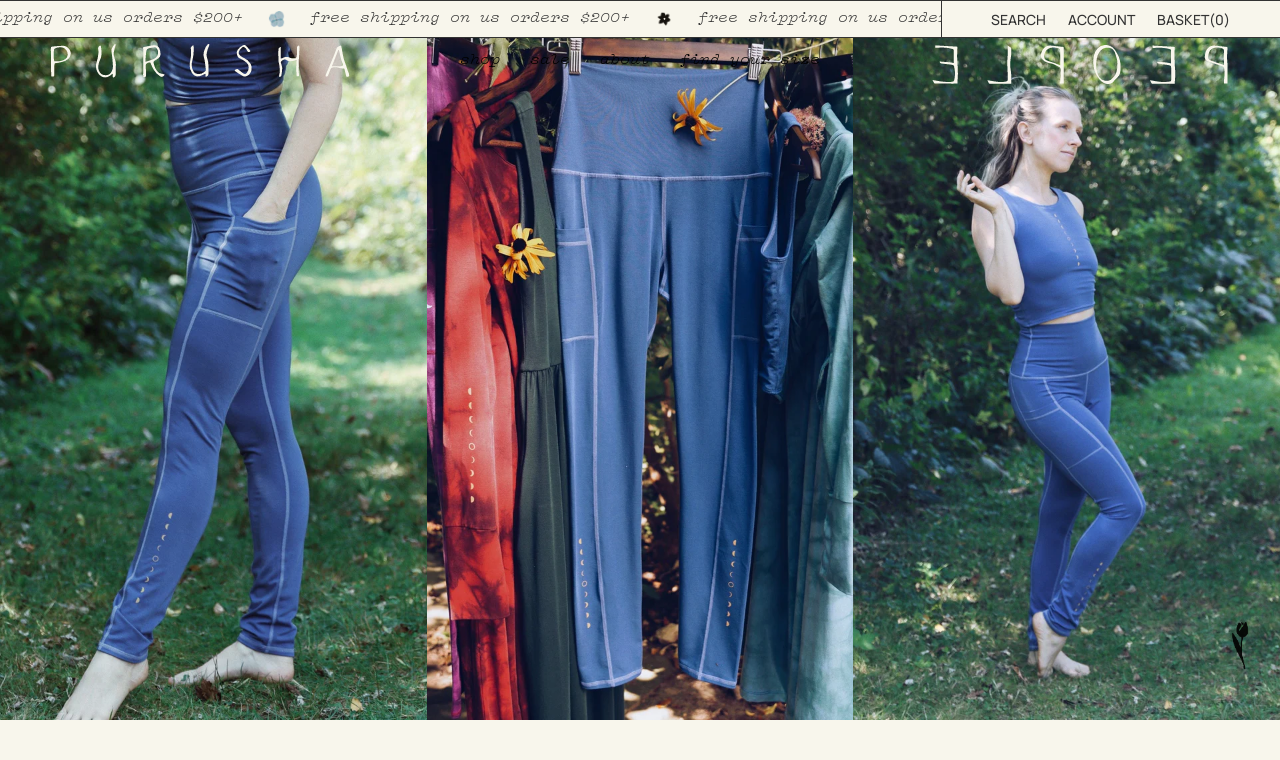

--- FILE ---
content_type: text/css
request_url: https://purushapeople.com/cdn/shop/t/194/assets/custom.css?v=155276131800353401431767049385
body_size: 17545
content:
@font-face{font-family:Vulf Mono;src:url(./vulfmono-lightItalic.eot);src:url(./vulfmono-lightItalic.eot?#iefix) format("embedded-opentype"),url(./vulfmono-lightItalic.woff2) format("woff2"),url(./vulfmono-lightItalic.woff) format("woff"),url(./vulfmono-lightItalic.ttf) format("truetype"),url(./vulfmono-lightItalic.svg#VulfMono-LightItalic) format("svg");font-style:italic;font-weight:300;font-display:swap}@font-face{font-family:Manrope;src:url(./manrope-medium.eot);src:url(./manrope-medium.eot?#iefix) format("embedded-opentype"),url(./manrope-medium.woff) format("woff"),url(./manrope-medium.ttf) format("truetype"),url(./manrope-medium.svg#Manrope-Medium) format("svg");font-style:normal;font-weight:500;font-display:swap}@font-face{font-family:Mailroom;src:url(./mailroom-light.eot);src:url(./mailroom-light.eot?#iefix) format("embedded-opentype"),url(./mailroom-light.woff2) format("woff2"),url(./mailroom-light.woff) format("woff"),url(./mailroom-light.ttf) format("truetype"),url(./mailroom-light.svg#MailroomLight) format("svg");font-style:normal;font-weight:300;font-display:swap}:root{--FONT-STACK-HEADING: "Mailroom";--FONT-STYLE-HEADING: normal;--FONT-WEIGHT-HEADING: 300;--FONT-STACK-SUBHEADING: "Manrope";--FONT-STYLE-SUBHEADING: normal;--FONT-WEIGHT-SUBHEADING: 500;--FONT-STACK-BODY: "Vulf Mono";--FONT-STYLE-BODY: italic;--FONT-WEIGHT-BODY: 300;--FONT-WEIGHT-BODY-BOLD: 600;--BTN-FONT-STACK: "Manrope";--BTN-FONT-STYLE: normal;--BTN-FONT-WEIGHT: 500;--FONT-STACK-NAV: "Vulf Mono";--FONT-STYLE-NAV: italic;--FONT-WEIGHT-NAV: 300}html,body{scrollbar-width:none}body::-webkit-scrollbar{display:none}html,a,.btn,.text-link,.newsletter__heading,.newsletter-form .input-group__btn,.navlink,.navlink[href="#"],.navtext,.swym-button.swym-add-to-wishlist-view-product,.custom__product__wrapper .product-tabs ul.tabs>li,.product__photo,.slider__button,.swiper-button-next,.swiper-button-prev,.oke-sr .oke-is-clickable,.boost-pfs-filter-option-title-heading span,.boost-pfs-filter-option-item,.boost-pfs-filter-button,.boost-pfs-filter-button *,.radio__legend__link,input,input[type=button],input[type=submit],input[type=image],textarea,label,button,[data-collapsible-trigger]{cursor:url(/cdn/shop/files/moon-cursor-17w.png?v=1730167185) 10 10,auto!important}.h1,.h2,.h3,.h4,.h5,.h6,h1,h2,h3,h4,h5,h6,.article__author-bio h3,.blog-section .article__image .article__tags{line-height:1}.btn--primary.btn--solid,.shopify-payment-button .shopify-payment-button__button,.shopify-payment-button__button--unbranded{--btn-text: var(--BTN-PRIMARY-BG-COLOR-BRIGHTER);--btn-border-hover: var(--BTN-PRIMARY-BG-COLOR);--btn-bg-hover: var(--BTN-PRIMARY-BG-COLOR);--btn-text-hover: var(--BTN-PRIMARY-BG-COLOR-BRIGHTER)}.btn--primary.btn--solid:after{display:none}.has__border{border-bottom:1px solid;margin-bottom:calc(var(--gutter) / 2);padding-bottom:calc(var(--gutter) / 2.5)}.loading__image{animation:rotate-icon 5s linear 0s infinite reverse}.header__logo__right+.header__desktop__button .navlink--search{display:none}.header__dropdown{border-bottom:1px solid var(--COLOR-BORDER);border-top:1px solid var(--COLOR-BORDER)}.grandparent .navlink--child{margin-bottom:5px}.menu__item.grandparent .navlink--child{font-family:Manrope;font-style:normal;font-weight:500}.menu__item.grandparent .navlink--child .navtext{font-size:calc(var(--font-1) * var(--FONT-ADJUST-NAV) + 2px)}.navlink--toplevel{text-transform:lowercase}.header__dropdown__footer{font-family:var(--FONT-STACK-NAV);font-size:calc(var(--font-1) * var(--FONT-ADJUST-NAV) + 2px);font-weight:var(--FONT-WEIGHT-NAV-BOLD)}.header__dropdown__footer-heading{font-family:Manrope;font-style:normal;font-weight:500;padding:0 var(--outer) 15px;text-transform:uppercase}.menu__block.dropdown__family.menu__block--wide>a{padding:0}.header__dropdown__items{display:flex;flex-wrap:wrap;text-align:center}.collection__layout_true .collection__sidebar__slider{display:none}.collection__sidebar__slider:after{display:none}.collection__sidebar__slider{border:none}.theme__header .header__dropdown__items{border-top:1px solid var(--COLOR-BORDER)}.header__dropdown__item{flex:1;padding:30px}.header__dropdown__item:not(:first-child){box-shadow:inset 1px 0}.header__dropdown__item-wrapper{margin:auto;max-height:60px;max-width:60px}.header__dropdown__item-image{padding-bottom:100%;position:relative}.header__dropdown__item-image img{display:block;height:100%;left:50%;object-fit:contain;object-position:center;position:absolute;top:50%;translate:-50% -50%;width:100%}.header__dropdown__item-title{margin-top:1em}.header__logo{max-width:100%}.header__mobile:has(.header__mobile__center){grid-template-columns:calc(50% - 33px) 1fr calc(50% - 33px)}.header__mobile__center{display:grid;place-items:center}.header__mobile__center+.header__mobile__right,.header__mobile__center .header__mobile__hamburger{margin:0}.drawer--header .drawer__head:has(.header__mobile__center){border-bottom:1px solid #000;display:grid;grid-template-columns:1fr 4em 1fr;padding:calc(var(--PT) * .6) var(--inner);position:relative}.drawer--header .drawer__head:has(.header__mobile__center) .drawer__close{left:0;top:0;transform:none}.drawer__head:has(.header__mobile__center) .header__logo__link{--logo-width: var(--logo-width-mobile)}.drawer__head__top .navlink--search,.drawer__head .navlink--search{display:none}.drawer__head__mobile__bottom{align-items:center;border:1px solid;border-width:1px 0px 0px;display:flex;font-family:Manrope;font-size:calc(13px * var(--FONT-ADJUST-NAV));font-style:normal;font-weight:500;grid-column:span 3;justify-content:space-between;margin:0 var(--outer-offset);padding:calc(var(--PT) * .6) var(--outer) 0}.template-collection .drawer__head__mobile__bottom{padding-bottom:6px;padding-top:6px}.sliderule__panel-level-2>.sliderow__links>.sliderule__wrapper{border-bottom:1px solid}.sliderule__panel-level-2>.sliderow__links>.sliderule__wrapper .sliderule__chevron--right{display:none}.sliderule__panel-level-2>.sliderow__links>.sliderule__wrapper .sliderule__panel{position:static;height:auto;visibility:visible;opacity:1}.sliderule__panel-level-2>.sliderow__links>.sliderule__wrapper .sliderow{opacity:1!important}.sliderule__panel-level-2>.sliderow__links>.sliderule__wrapper .sliderow__links{border:none;box-shadow:none;display:grid;gap:1em;grid-template-columns:repeat(2,1fr);padding:0 0 calc(var(--item-height) / 2)}.drawer--header .sliderow.sliderow--back,.sliderow__links .sliderow.sliderow--back{display:none!important}.drawer--header .sliderow,.drawer--header .sliderow__title{min-height:calc(var(--item-height) * .75)}.sliderule__panel-level-2>.sliderow__links>.sliderule__wrapper .sliderow__links{gap:.5em}.sliderow__links{padding-top:calc(var(--item-height) * .5)}.mobile__menu__dropdown button.sliderow .sliderow__title{font-family:var(--FONT-STACK-NAV);font-style:var(--FONT-STYLE-NAV);font-weight:var(--FONT-WEIGHT-NAV-BOLD);letter-spacing:var(--LETTER-SPACING-NAV)}.sliderow__links>.sliderule__wrapper+.sliderule__wrapper button.sliderow{margin-top:calc(var(--item-height) * .5)}.mobile__menu__dropdown .sliderule__panel .sliderow__title{padding:0}.header__dropdown__footer:has(.header__dropdown__items:empty){display:none}body .header__wrapper:not(.meganav--visible) .theme__header:after{border-bottom:1px solid var(--COLOR-BORDER)}body .header__wrapper.meganav--visible,body .header__wrapper.meganav--visible .toolbar_2{--bg: var(--COLOR-SUBMENU-BG) !important}.iAmIn .header__wrapper[data-header-transparent]:not(.meganav--visible){--bg: transparent}.iAmIn .header__wrapper[data-header-transparent] .drawer__head__mobile__bottom{border-color:#fff;display:none}.header__wrapper[data-header-transparent].js__show__mobile:not(.meganav--visible,.js__header__stuck) .theme__header{border-bottom:1px solid var(--COLOR-BORDER)}.iAmIn .header__wrapper[data-header-transparent]:not(.meganav--visible) .theme__header,.iAmIn .header__wrapper[data-header-transparent]:not(.meganav--visible,.js__header__stuck,.js__show__mobile) .theme__header{border-bottom:1px solid #fff}.iAmIn .header__wrapper[data-header-transparent]:not(.meganav--visible) .theme__header:after{border-color:#fff}.iAmIn .header__wrapper[data-header-transparent]:not(.meganav--visible) .navlink--toplevel>.navtext,.header__wrapper[data-header-transparent]:not(.meganav--visible,.js__header__stuck) .navlink--toplevel>.navtext{--link-hover: #fff;--link: #fff}.header__wrapper[data-header-transparent].meganav--visible{--bg: var(--COLOR-SUBMENU-BG) }body:has(.main-content>.shopify-section.section-overlay-header:first-of-type) [data-header-transparent][data-header-style=logo_both_menu_center]:not(.meganav--visible):not(.js__header__stuck) .header__mobile .header__logo--has-transparent .logo__img--color,body:has(.main-content>.shopify-section.section-overlay-header:first-of-type) [data-header-transparent][data-header-style=logo_both_menu_center]:not(.meganav--visible):not(.js__header__stuck) .drawer__head .header__logo--has-transparent .logo__img--color{opacity:1}body:has(.main-content>.shopify-section.section-overlay-header:first-of-type) [data-header-transparent][data-header-style=logo_both_menu_center]:not(.meganav--visible):not(.js__header__stuck) .drawer__head .header__logo--has-transparent .logo__img--transparent,body:has(.main-content>.shopify-section.section-overlay-header:first-of-type) [data-header-transparent][data-header-style=logo_both_menu_center]:not(.meganav--visible):not(.js__header__stuck) .header__mobile .header__logo--has-transparent .logo__img--transparent{opacity:0}body.iAmIn .header__mobile{--link: #fff}.iAmIn .header__mobile .header__logo{opacity:0}.grandparent .header__dropdown__inner{gap:calc(var(--outer) * 1.25);gap:calc(var(--outer) * 1)}.grandparent .header__grandparent__links{align-items:start;flex:1 1 auto;grid-column-gap:calc(var(--outer) * 1.25);grid-column-gap:calc(var(--outer) * 1);padding:0 0 0 calc(var(--outer) * 1.25)}.header__grandparent__links .dropdown__family{--this-gap: calc(var(--outer) * .5);display:grid;gap:.5em var(--this-gap);line-height:1.5;padding-left:0;padding-right:0}.header__desktop .header__grandparent__links .navlink--grandchild{padding-right:0}.header__desktop .header__grandparent__links .navtext{font-size:calc(var(--font-1) * var(--FONT-ADJUST-NAV) + 2px)}.header__desktop .header__grandparent__links .navlink--grandchild .navtext{letter-spacing:-.05em}.navlink.navlink--child{flex:1 1 100%;grid-column:span 2}.menu__item.grandparent .navlink--child{text-transform:uppercase}.menu__item.grandparent .header__grandparent__links .navlink--child{margin-bottom:20px}.menu__item.grandparent .navlink--grandchild{flex:0 0 calc(50% - (var(--this-gap) / 2));text-transform:capitalize}.grandparent .menu__blocks{flex:1 0 27.5%}body.grid-classic .grandparent .menu__blocks:last-child .menu__block:last-child{padding-right:calc(var(--outer) * 1.25)}.theme__header .header__dropdown__wrapper:has(.menu__blocks):not(:has(.header__dropdown__footer)){padding-bottom:var(--gap)}.drawer__main-2{padding:0 var(--inner)}.drawer__main-2:has(.drawer__main-list){border-bottom:1px solid #000}.drawer__main-item .header__dropdown__footer-heading,.drawer__main-item.drawer__main-1>.drawer__main-link,span.drawer__main-link{display:block;font-family:Manrope;font-size:calc(var(--font-3) * var(--FONT-ADJUST-BODY));font-style:normal;font-weight:500;padding:1.5em 0 1.25em;text-transform:uppercase}.drawer__main-2 .drawer__main-list{display:grid;font-size:calc(var(--font-2) * var(--FONT-ADJUST-NAV));gap:1em .5em;grid-template-columns:1fr 1fr;letter-spacing:-.05em;line-height:1.5;padding-bottom:2.5em}.drawer__main-1>.drawer__main-list:not(:has(.drawer__main-list)){display:grid;font-size:calc(var(--font-2) * var(--FONT-ADJUST-NAV));gap:1em;line-height:1.5;padding-bottom:2.5em}.drawer__body .drawer__main-item.drawer__main-1:has(.drawer__main-3)>span.drawer__main-link{display:none}.drawer__main-item.drawer__main-1>.drawer__main-link{padding-left:var(--inner);padding-right:var(--inner)}.footer__follow-offer{max-width:calc(100% - 9em)}.footer__follow-offer .newsletter-form .input-group{display:grid;grid-template-columns:1fr 4em;width:100%}.footer__follow-offer .newsletter-form .input-group__field{width:100%}.footer__follow-offer+li{margin-left:auto}ul.drawer__mobile-list{border-top:1px solid var(--COLOR-BORDER);display:grid;font-size:calc(var(--font-2) * var(--FONT-ADJUST-NAV));gap:1em;padding:2.5em var(--inner) 0;text-align:right}.drawer__main-item .header__dropdown__footer{border-bottom:1px solid var(--COLOR-BORDER)}.drawer__main-item .header__dropdown__footer-heading{padding:1.5em var(--inner) 1.25em}.drawer__main-item .header__dropdown__items{box-shadow:none;display:grid;grid-template-columns:repeat(3,calc(100% / 3))}.drawer__main-item .header__dropdown__item{border-left:1px solid var(--COLOR-BORDER);border-top:1px solid var(--COLOR-BORDER);box-shadow:none;padding:20px 10px 10px}.drawer__main-item .header__dropdown__item:nth-child(3n+1){border-left:0}.drawer__main-item .header__dropdown__items .header__dropdown__item-image{height:2.5em;padding-bottom:unset}.header__section__bottom-logos .header__logo__right{justify-content:end;width:75%}.header__section__bottom-logos{left:50%;position:fixed;top:calc(100% - (var(--outer) * 1.4));translate:-50% -50%;z-index:99}.topSwiper__image{min-height:100%;padding-top:calc(var(--aspect-ratio) * 1%)}.toolbar_2{border:0px solid;border-width:1px 0}.toolbar_2 .announcement__text.ticker--animated{padding:0}.toolbar_2 .announcement__text{justify-content:center}.toolbar_2 .announcement__text>div{display:flex;margin-left:0;margin-right:0;flex:0 0 auto;padding-left:calc(var(--outer) / 4);padding-right:calc(var(--outer) / 4)}.toolbar_2 .announcement__text .toolbar__image img{align-self:center;height:1.25em;width:auto}.toolbar_2 .toolbar__utilities{align-self:stretch;box-shadow:inset 1px 0;font-family:Manrope;font-style:normal;font-weight:500;gap:var(--outer);padding-left:var(--outer);text-transform:uppercase}.toolbar_2 .toolbar__utilities:before{display:none}.toolbar_2 .toolbar__utility{font-family:Manrope;font-style:normal;font-weight:500}.toolbar_2 a[data-cart-toggle]{display:flex;gap:.5em}.js__show__mobile .toolbar_2 .wrapper--full-padded{padding-left:0;padding-right:0}.js__show__mobile .toolbar_2 .toolbar__text{margin-left:auto;margin-right:auto}.js__show__mobile .toolbar_2 .toolbar__utilities{display:none}.announcement__bar .countdown-block:has(.countdown-block__text-right)>div{flex:1}.announcement__bar .countdown-block:has(.countdown-block__text-right) .countdown-block__timer{text-align:center}.announcement__bar .countdown-block:has(.countdown-block__text-right) .countdown-block__text-right{text-align:right}.countdown__datetime{gap:calc(var(--gap) / 3)}.countdown-block .timer{flex-direction:row;justify-content:end}.countdown-block .timer~.timer:before{content:":";margin-right:calc(var(--gap) / 3)}.countdown__timer .timer:nth-child(4){display:none}.btn:not(.btn--text,[data-add-to-cart]){background:none;border:none;text-transform:uppercase}.btn:not(.btn--text,[data-add-to-cart]) span{background:linear-gradient(to right,currentColor,currentColor);background-size:100% 1px;background-position:50% 86%;background-repeat:no-repeat;transition:color .25s ease-in,background-size .25s ease-in;line-height:2;padding:5px 0}.btn:not(.btn--text):hover span{background-size:0% 1px}.decorative_text{overflow:hidden;padding:calc(var(--outer) * 1);position:absolute;text-align:center}.decorative_text_top-left{left:0;top:0}.decorative_text_top-right{right:0;top:0}.decorative_text_bottom-left{bottom:0;left:0}.decorative_text_bottom-right{bottom:0;right:0}.decorative_text-content ul{list-style:none;margin:0;padding:0}.decorative_text-content li{margin-left:calc(.5em * var(--i))}.decorative_text-content li:nth-child(1){--i: 0}.decorative_text-content li:nth-child(2){--i: 1}.decorative_text-content li:nth-child(3){--i: 2}.decorative_text-content li:nth-child(4){--i: 3}.decorative_text-content li:nth-child(5){--i: 4}.decorative_text-content li:nth-child(6){--i: 5}.decorative_text-content li:nth-child(7){--i: 6}.decorative_text-content li:nth-child(8){--i: 7}.decorative_text-content li:nth-child(9){--i: 8}.decorative_text-content li:nth-child(10){--i: 9}.hero__split-image video{height:100%;object-fit:cover;width:100%}.column__inner .column__heading{display:flex;gap:2em;justify-content:center;margin-top:2em}.column__inner .column__heading:before{content:"("}.column__inner .column__heading:after{content:")"}.grid__heading-wrapper{align-items:center;display:flex;flex-wrap:wrap}.grid--slider_navigation{display:flex;gap:1em;justify-content:space-between;margin-left:auto}.grid--slider_navigation>div{padding:.5em;scale:1.2}.grid--slider_navigation svg{display:block;pointer-events:none}body.has-line-design .grid-item{border:none}.product-item__bg__slide img{max-height:100%;max-width:100%}.grid-item.product-item--overlay-text .product-information{padding:calc(var(--inner) / 2)}.grid-item:not(.product-item--has-quickbuy) .product-information{opacity:0}.grid-item:not(.product-item--has-quickbuy):hover .product-information{opacity:1}.grid-item.product-item .product-item__info{background-color:#e7da98;padding:0}.grid-item.product-item .product-link{font-family:var(--BTN-FONT-STACK);font-style:var(--BTN-FONT-STYLE);font-weight:var(--BTN-FONT-WEIGHT);padding:calc(var(--inner) * .5) calc(var(--inner) * 1.24) calc(var(--inner) * .25);padding:calc(var(--inner) * .5) calc(var(--inner) * 1.24) calc(var(--inner) * .5);text-transform:uppercase}.grid-item.product-item .product-link .product-item__title{font-family:Mailroom;font-size:calc(2rem * var(--FONT-ADJUST-BODY))}.grid-item.product-item .product-link .product-item__price__holder{color:var(--text-dark);font-family:Manrope;font-weight:500;margin-top:.5em;text-align:right}.grid-item.product-item .product-link .product-item__price{font-size:calc(1rem * var(--FONT-ADJUST-BODY))}.product-item__badge__container{align-items:center;display:flex;flex-direction:row-reverse;gap:.5em;font-size:calc(1.375rem * var(--FONT-ADJUST-BODY));font-family:Mailroom;font-style:normal;font-weight:300;padding:.7em;position:absolute;width:100%;z-index:2}.product-item__badge{align-items:center;background-color:#d7cddc;border:1px solid var(--COLOR-BORDER);display:flex;justify-content:center;line-height:1;min-height:1.3em;order:10;padding:.25em .45em}.product-item__meta_selling_fast,.product-item__sale{--size: 4em;align-items:center;background-color:#d4dae3;border-radius:50%;display:flex;justify-content:center;height:var(--size);text-align:center;rotate:-30deg;width:var(--size)}.product-item__sale{--size: 2.6666em;background-color:#d7cddc;font-size:1.5em}.product-item__sold_out{background-color:#d4dae3}.collection__layout_true .product-item__sold_out-custom{display:none}.product-item__badge__container .product-item__meta_badge{order:3}.product-item__badge__container .product-item__meta_selling_fast{order:2}.product-item__badge__container:has(.product-item__sold_out) .product-item__meta_selling_fast{display:none}.product-item__badge__container .product-item__sale{order:1}.product-item__swatches__holder.product-item__swatches__size{align-items:center;border-top:1px solid;font-size:calc(1rem * var(--FONT-ADJUST-BODY));flex-wrap:wrap;gap:.8em;justify-content:start;margin:0;min-height:initial;padding:calc(var(--inner) * .5) calc(var(--inner) * 1.25);text-transform:lowercase}.product-item__swatches__holder__wrapper:has(.swym-button){align-items:start;border-top:1px solid var(--COLOR-BORDER);display:grid;gap:.8em;grid-template-columns:1fr 20px;justify-content:space-between;padding:calc(var(--inner)* .5) calc(var(--inner)* 1.25)}.product-item__swatches__holder__wrapper:not(:has(.product-item__swatches__holder)){grid-template-columns:1fr}.product-item__swatches__holder__wrapper:has(.swym-button) .product-item__swatches__holder.product-item__swatches__size{border:none;justify-content:start;padding:0}.product-item__swatches__holder__wrapper:not(:has(.product-item__swatches__holder)) .swym-button.swym-add-to-wishlist-view-product{margin-left:auto}.swym-button.swym-add-to-wishlist-view-product{color:var(--text)!important;height:20px!important;width:20px}.swym-button.swym-add-to-wishlist-view-product svg{height:100%;width:100%}.swym-button.swym-add-to-wishlist-view-product.swym-added{opacity:1!important}.swym-add-to-wishlist-view-product:after,.swym-add-to-wishlist-view-product span{display:none}.swym-add-to-wishlist-view-product.swym-added svg path{fill:currentColor}button.swym-add-to-cart-btn.swym-button.swym-button-1.swym-is-button.swym-bg-2.swym-color-4.swym-is-button{display:none!important}.product-item__size{line-height:1}.product-item__size.product-item__size__unavailable{color:#af7b88;opacity:.5;text-decoration:line-through}.grid-container--style2 .grid__heading-text{display:grid;grid-template-columns:1fr 1fr 1fr}.grid-container--style2 .grid__description{align-self:center;text-align:center}.grid-container--style2 grid-slider{display:flex;flex-direction:column-reverse}.grid-container--style2 .slider__arrows{display:flex;justify-content:space-between;margin:0 calc(var(--outer) * -1) calc(var(--gutter) / 2);position:static}.grid-container--style2 .slider__button{background:none;box-shadow:none;left:0;margin:0;opacity:1;position:relative;right:0;top:0;transform:unset;visibility:visible}.grid-container--style2 .slider__button[disabled]{opacity:0;visibility:hidden}.grid-container--style2 .slider__button:after{display:none}.grid__footer-holder{position:relative;display:block;overflow-wrap:break-word;padding:0 var(--outer);margin:var(--gutter) 0 0;color:var(--text);text-align:center}.brick__block__image-top{display:flex;justify-content:space-between;padding:1em;pointer-events:none;position:absolute;top:0;width:100%;z-index:21}.brick__block__image .brick__block__image-top .hero__title{margin:.5em}.brick__block__image-content{text-align:right}.brick__block__image-top .hero__button{justify-content:end;margin:0;pointer-events:all}.brick__block__image-top .hero__button .btn{line-height:1}.brick__block__image-top .hero__description,.brick__block__image:has(.brick__block__image-top) .hero__content,.brick__block__image:has(.brick__block__image-top) .hero__content .hero__button,.brick__block__image:has(.brick__block__image-top) .hero__content .hero__description,.brick__block__image:has(.brick__block__image-top) .hero__content .hero__description~p{display:none}.brick__block__image:hover .brick__block__image-top .hero__description,.brick__block__image:has(.brick__block__image-top):hover .hero__content{display:block}.brick__block__image:hover .brick__block__image-top .hero__title,.brick__block__image:hover .brick__block__image-top .hero__button{display:none}.brick__block__image .hero__description p{margin:0}.section-columns .grid__heading-holder.has__border{margin-bottom:calc(var(--outer) * 2);padding-left:var(--outer);padding-right:var(--outer)}.brick__block-2 .brick__block__image-content{align-self:end;max-width:36em}.look__content .grid-item.product-item--overlay-text .product-information{color:var(--text-dark);height:auto;padding:calc(var(--inner) / 2) 0 0;position:static}.look__content .grid-item:not(.product-item--has-quickbuy) .product-information{opacity:1}.look__content .grid-item.product-item .product-item__info{background-color:transparent;padding:0 calc(var(--inner) * .5)}.look__content .grid-item.product-item .product-link{align-items:center;display:flex;justify-content:space-between;padding:0}.look__content .grid-item.product-item .product-link .product-item__price__holder{margin:0}.look__content .product-item__swatches__holder.product-item__swatches__size{border:none;gap:.5em;justify-content:start;padding:calc(var(--inner) / 4) 0 0}.look__dot{background:none;color:var(--bg);font-family:normal}.look__dot:before{content:"\273f";display:grid;font-style:normal;opacity:1;place-content:center}.look__dot__icon{display:none}.look__aside .subheading{display:none;font-size:20px;font-family:mailroom;letter-spacing:0}.press_reviews{font-family:Manrope;font-style:normal;font-weight:500}.press_reviews .logos__swiper{display:block;width:100%}.press_reviews .logos__title,.press_reviews .logos__slider__footer{padding:calc(var(--outer) * .5);text-transform:uppercase}.press_reviews .logos__title,.press_reviews .logos__slider,.press_reviews .logos__slider__footer{border:0 solid var(--COLOR-BORDER);border-width:1px 0 0}.press_reviews .logos__title{border-bottom:1px solid var(--COLOR-BORDER);font-family:Vulf Mono;font-style:normal;font-style:italic;font-weight:500;line-height:1;margin:0}.logos__slider__body{position:relative;padding:var(--outer) calc((var(--font-5) * var(--FONT-ADJUST-BODY)) + 20px);text-align:center}.logos__slide__stars{display:flex;justify-content:center;margin-bottom:var(--outer)}.logos__slide__stars img{display:block}.logos__slider__body .swiper-button-next,.logos__slider__body .swiper-button-prev{height:auto;width:calc(var(--font-5) * var(--FONT-ADJUST-BODY))}.logos__slider__body .swiper-button-next:after,.logos__slider__body .swiper-button-prev:after{display:none}.logos__slide__text-content{font-family:Vulf Mono;font-weight:300;font-style:italic;white-space:normal}.press_reviews .logos__slide{flex:1;justify-content:center;text-align:center}.press_reviews .logos__slide::selection{background:unset}.swiper-slide-thumb-active .logos__slide{text-decoration:underline}.footer__top,.footer__top-header,.footer__copyright,.footer__container{border:0 solid var(--COLOR-BORDER);border-width:1px 0 0}.footer__new{background-color:var(--bg-color);font-family:Manrope;font-style:normal;font-weight:500}.footer__top-header{padding:calc(var(--font-2) * var(--FONT-ADJUST-BODY));text-align:center;text-transform:uppercase}.footer__new img{height:auto;max-width:100%;min-height:100%;object-fit:cover}.footer__icons{display:flex;flex-wrap:wrap;text-align:center}.footer__icon{border:1px solid #000;border-width:0 1px 1px 0;flex:1 1 calc(100% / 6);font-family:Vulf Mono;font-size:calc(var(--font-2) * var(--FONT-ADJUST-BODY));font-style:italic;font-weight:300;padding:calc(var(--outer) * .5) calc(var(--outer) * .5);text-transform:capitalize}.footer__icon:last-child{border-right:unset}.footer__icon-image>*{height:auto;max-width:100px}.footer__icon:hover img{-webkit-animation:rotate-icon 10s linear infinite;animation:rotate-icon 10s linear infinite;position:relative}.footer__top_context{display:grid;grid-template-columns:40% 60%}.footer__top_context-content{--content-fonts: .75rem;--content-width: calc(var(--content-fonts) * 30);align-items:end;align-self:center;display:grid;grid-template-columns:var(--content-width) calc(100% - var(--content-width));padding:calc(var(--outer) * 2)}.footer__top_context-image__wrapper{min-height:100%;padding-bottom:36.75%;position:relative}.footer__top_context-image__wrapper>*{display:block;height:100%;left:50%;position:absolute;top:50%;translate:-50% -50%;width:100%}.footer__top_context-content .footer__top_context-newsletter{display:block;font-size:var(--content-fonts);margin-left:auto;width:100%}.footer__top_context-text{font-size:var(--content-fonts);margin-top:1.5em}.footer__top_context-bottom_image{display:none}.footer__container{display:grid;gap:calc(var(--outer) * 2);grid-template-columns:37.5% 1fr;padding:calc(var(--outer) * 1.5) calc(var(--outer) * 2) calc(var(--outer) * 1)}.footer__container .footer__logo__wrapper{padding:0}.footer__container .accordion{background:transparent}.footer__container .accordion__title{font-family:Manrope;font-size:calc(var(--font-2) * var(--FONT-ADJUST-BODY));font-style:normal;font-weight:500;text-transform:uppercase}.footer__top-header,.footer__container .footer__quicklinks{font-family:Vulf Mono;font-size:calc(var(--font-2) * var(--FONT-ADJUST-BODY));font-style:italic;font-weight:300}[data-collapsible-trigger] .icon-nav-arrow-up{visibility:hidden;opacity:0}.no-js [data-collapsible][open] [data-collapsible-trigger] .icon-nav-arrow-up,[data-collapsible][open=true] [data-collapsible-trigger] .icon-nav-arrow-up{visibility:visible;opacity:1}.no-js [data-collapsible][open] [data-collapsible-trigger] .icon-nav-arrow-down,[data-collapsible][open=true] [data-collapsible-trigger] .icon-nav-arrow-down{visibility:hidden;opacity:0;transform:translateY(-50%) rotate(90deg)}.footer__container .footer__quicklinks li{margin-bottom:.75em}.footer__copyright{--font-size: calc(var(--font-3) * var(--FONT-ADJUST-BODY));align-items:center;display:grid;font-family:var(--FONT-STACK-BODY);font-style:var(--FONT-STYLE-BODY);font-weight:var(--FONT-WEIGHT-BODY);grid-template-areas:"offer social copyright";grid-template-columns:25% 1fr 25%;justify-content:space-between;position:relative}.footer__copyright-padding{padding:calc(var(--inner) * 1) calc(var(--inner) * 1.5)}.footer__copyright p{margin:0}.footer__copyright p a{background:none}.footer__copyright-closer{border-right:1px solid;display:grid;place-items:center}.footer__copyright-offer{display:flex;grid-area:offer}.footer__copyright-text{grid-area:copyright;text-align:center}.footer__copyright-socials{grid-area:social}.footer__copyright-socials .socials{justify-content:center}.popup-large-newsletter .modal__overlay--default .modal__inner{max-width:100%;padding-left:10px;padding-right:10px;width:100%}.popup-large-newsletter .modal__description h5{font-family:Vulf Mono;font-size:calc(var(--font-2) * var(--FONT-ADJUST-BODY));font-style:italic;font-weight:300}.popup-large-newsletter .modal__description h6{font-family:Manrope;font-size:calc(var(--font-4) * var(--FONT-ADJUST-HEADING));font-style:normal;font-weight:500}.popup-large-newsletter .newsletter-form .input-group__field{padding:.5em .5em .5em 0}.newsletter-form__footer{font-size:calc(var(--font-2) * var(--FONT-ADJUST-BODY));padding-top:1em;text-align:right}body:has(.cart-bar) .footer-sections{padding-bottom:var(--cart-bar-height-with-cart, 0);padding-bottom:0}.footer-sections{--cart-bar-height-with-cart: calc(var(--cart-bar-height, 0) + 30px);position:relative}.newsletter__outer{height:100%;top:0}.small-newsletter{align-items:center;bottom:0;display:flex;padding:0;transform:unset;width:max-content}.custom_newsletter .small-newsletter{border-top:1px solid var(--COLOR-BORDER);height:calc(var(--footer-copyright-height) + 1px);z-index:9}.reviews__header .oke-reviewContent-title{font-family:Manrope!important;font-style:normal!important;font-weight:500!important;text-transform:uppercase!important}.small-newsletter>*{order:2;padding:calc((var(--inner) - .5px) * 1.05) calc(var(--inner) * 1.5)}.small-newsletter .newsletter__close{border:0px solid var(--COLOR-BORDER);border-width:0px 1px 0px 0px;line-height:normal;order:1;position:static;transform:unset}.small-newsletter form[method=dialog]{display:none}.small-newsletter .input-group__field{height:100%;padding:0}.anchorBarContainer{border:0px solid;border-width:1px 0}.anchorBarWrapper{align-items:center;display:flex;flex-wrap:wrap;justify-content:space-around;line-height:1}.anchorBarLink{margin:0;padding:1.5em}.custom_image_grid__wrapper{align-items:center;display:flex;gap:var(--outer);justify-content:var(--alignment)}.customImageGridImageWrapper{flex:0 0 min(320px,calc(50% - (var(--outer) / 2)))}.customImageGridImageInner{padding-bottom:125%;position:relative}.customImageGridImage{display:block;height:100%;left:50%;margin:0;object-fit:cover;position:absolute;top:50%;translate:-50% -50%;width:100%}.custom_icons__wrapper{border-bottom:1px solid;display:grid;grid-template-columns:repeat(4,25%);text-align:center}.customIcon{border:0px solid;border-width:1px 1px 0 0;display:flex;flex-direction:column;justify-content:center;padding:var(--outer) calc(var(--outer) * .5);place-items:center}.customIcon:last-child{border-right:none}.customIconImageWrapper{margin-bottom:auto}.customIconImageInner img{height:auto;max-width:50%}.customIconHeading{font-family:Mailroom;font-size:calc(var(--font-10) * var(--FONT-ADJUST-HEADING));font-style:normal;font-weight:300}.customIconHeading p{margin:0}.customIconHeading em{font-family:Manrope;font-size:.3em;font-style:normal;font-weight:500;vertical-align:middle}.customGridWrapper{display:grid;grid-template-columns:repeat(3,1fr)}.customGridImageWrapper{padding-bottom:125%;position:relative;min-height:100%}.customGridImageWrapper>*{display:block;height:100%;left:50%;object-fit:cover;position:absolute;top:50%;translate:-50% -50%;width:100%}.customGridTextWrapper{display:grid;height:100%;padding:var(--outer);place-items:center;position:relative}.customGridHeading{bottom:0;font-family:Manrope;font-size:calc(var(--font-2) * var(--FONT-ADJUST-HEADING));font-style:normal;font-weight:500;left:var(--outer);position:absolute}.customGridHeading *{margin:0}.customGridText{font-size:calc(var(--font-3) * var(--FONT-ADJUST-BODY));max-width:27em;text-align:center}.customGridText p{margin:0}.customGridText p+p{margin-top:1.5em}.rich_text_columns__wrapper{display:grid;gap:var(--outer);grid-template-columns:1fr 1fr;text-align:center}.custom_navigation{border:0px solid;border-width:1px 0 0;display:flex;flex-wrap:wrap;margin:0 -1px;text-align:center;width:calc(100% + 2px)}.CustomNavigationLink{background-color:transparent;border:0px solid;border-width:0 0 1px 1px;display:block;flex:1;font-family:Mailroom;font-size:calc(var(--font-8) * var(--FONT-ADJUST-BODY));font-style:normal;font-weight:300;margin:0;padding-left:1em;padding-right:1em;transition:all .25s ease-in-out;white-space:nowrap}.CustomNavigationLink:hover{background-color:var(--hover_bg);color:var(--hover)}.image_columns_text-top_inner{align-items:center;display:flex;gap:var(--outer);justify-content:space-between}.image_columns_text-heading>h1,.image_columns_text-heading>h2{font-size:calc(var(--font-9)* var(--FONT-ADJUST-HEADING))}.image_columns_text-images{display:flex;gap:1rem}.image_columns_text-images img{display:block;min-height:100%;width:auto}.image_columns_text-bottom_inner{margin:auto;max-width:101em;text-align:center}.image_columns_text-bottom p{margin:0}.image_columns_text-bottom p+p{margin-top:2em}.image_columns_text-signature{margin-top:5em}.timeline-header{margin-bottom:2.25em;text-align:center}.timeline-header-heading{margin:0}.timeline-container{position:relative}.timeline-block{scroll-margin-top:100px}.timeline-block img{height:auto;mix-blend-mode:darken;max-width:100%}.timeline-block-mobile_image,.timeline-block_mobile-headings{display:none}.timeline-block-3 .timeline-block_icon img{animation:rotate-icon 15s linear 0s infinite}#timeline-2008,#timeline-2009,#timeline-2012,#timeline-2013,#timeline-2015,#timeline-2016,#timeline-2017,#timeline-2018,#timeline-2019,#timeline-late-2019,#timeline-2020,#timeline-2021,#timeline-2022,#timeline-2023,#timeline-2024{scroll-margin-top:100px}.drawer{--border: #000000}.drawer input,.drawer textarea{border-color:var(--border);border-style:solid}.drawer__message--custom{background-color:#d7cddc;text-align:center}.drawer__head h3{font-family:var(--FONT-STACK-SUBHEADING);font-style:var(--FONT-STYLE-SUBHEADING);font-weight:var(--FONT-WEIGHT-SUBHEADING)}.drawer__message.free-shipping{border:0px solid;border-width:.5px 0;text-align:center}.free-shipping__progress-bar{--progress-bg: #A3A3A3;border-radius:1em;height:1em;margin-top:1em}.free-shipping__progress-bar::-webkit-progress-value{border-radius:1em}.cart-block:has(.drawer__items){margin-bottom:auto}.drawer__body .cart-block--top,.drawer__body .free-shipping,.drawer__body .cart__item,.drawer .cart__widget__title,.drawer .cart__widget__content__inner,.drawer .cart__foot__inner{font-weight:400;padding:20px 25px}.cart__widget__content__inner label{font-weight:400}.drawer__items-title{display:none}.drawer__body .drawer__items{display:block;margin-top:15px}.drawer__body .cart__item{align-items:unset}.drawer__body .cart__item__image{flex:1}.drawer__body .cart__item__image a{height:auto;width:100%}.drawer__body .cart__item__content{display:flex;flex-direction:column;width:calc(100% - 136px)}.drawer__body .cart__item__content .cart__item__title{font-family:Mailroom;font-size:max(2.25rem * var(--FONT-ADJUST-BODY),22px * var(--FONT-ADJUST-BODY));font-style:normal;font-weight:300;line-height:1}.drawer__body .cart__price,.drawer__foot .cart__total{font-family:Manrope;font-style:normal;font-weight:500}.cart__item__content>.cart__quantity-counter:first-child{display:none}.drawer__body .cart__item__content>.cart__quantity-counter{display:block;text-align:right}.drawer__body .cart__item__content>.cart__quantity-counter~.cart__quantity-counter{margin-top:auto}.drawer__body .cart__item__content>.cart__quantity-counter~.cart__quantity-counter .cart__item__remove{display:none}.drawer__body .cart__quantity{max-width:118px;width:100%}.drawer__body .cart__quantity .cart__quantity-field{font-family:Mailroom;font-size:max(2.25rem * var(--FONT-ADJUST-BODY),22px * var(--FONT-ADJUST-BODY));font-style:normal;font-weight:300;line-height:1}.drawer__body .cart__quantity button svg{stroke-width:2}.drawer .accordion{border-color:#000;border-width:.5px 0}.drawer .cart__widget__title svg{stroke-width:2}.drawer .cart__widget__content__inner{padding-top:0}.drawer__foot .cart__total,.cart__total__price{font-size:max(.75rem * var(--FONT-ADJUST-BODY),12px * var(--FONT-ADJUST-BODY))}.cart__total__price{font-family:Vulf Mono;font-style:italic;font-weight:300}.drawer__foot .btn--primary{color:var(--text);font-family:Mailroom;font-size:max(3.63rem * var(--FONT-ADJUST-BODY),22px * var(--FONT-ADJUST-BODY));font-style:normal;font-weight:300;line-height:.8;padding:0;position:relative}.drawer__foot .btn--primary:hover{color:var(--text)}.drawer__foot .btn--primary:before{border:0px solid;border-width:1px 0px;bottom:0;content:"";height:calc(100% - .12em);left:0;pointer-events:none;position:absolute;top:0;width:100%}.drawer__foot .btn--primary:after{display:none}.drawer .cart__note{font-size:max(.6875rem * var(--FONT-ADJUST-BODY),9px * var(--FONT-ADJUST-BODY));text-align:center}.cart__widget__checkbox .cart__field--checkbox{display:none}.cart__input--checkbox{border:1px solid;display:inline-block;vertical-align:middle;width:1em}.cart__input--checkbox svg{display:block;height:auto;opacity:0;transition:all .25s ease-in-out;width:100%}.cart__field--checkbox:checked~.cart__widget__title svg{opacity:1}.topSwiper:not(.swiper-initialized) .swiper-wrapper{display:grid;grid-template-columns:1fr 1fr 1fr}.topSwiper .swiper-slide{height:auto}.topSwiper .deferred-media{min-height:100%}.topSwiper .product__slide{height:100%}.custom__product__top .product__photo{min-height:100%}.custom__product__top .image-wrapper.topSwiper__image img{object-fit:cover}.custom__product__top:has(.hero__content__wrapper){position:relative;z-index:2}.mainSwiper .swiper-button.swiper-button-next,.mainSwiper .swiper-button.swiper-button-prev{display:none}.mainSwiper:has(.swiper-slide:nth-child(2)) .swiper-button.swiper-button-next:not([aria-disabled=true]),.mainSwiper:has(.swiper-slide:nth-child(2)) .swiper-button.swiper-button-prev:not([aria-disabled=true]){display:block}.custom__product__top .hero__content__wrapper{min-height:min(75vh,80%);pointer-events:none;position:absolute;top:0;width:100%}.custom__product__info{background:var(--bg);border:0px solid;border-width:1px 0;display:flex;justify-content:space-between;padding:20px 33px}.custom__product__wrapper{text-align:center}.custom__product__wrapper .product__content{padding-left:var(--outer);padding-right:var(--outer)}.swiper-button{--btn-size: 40px;box-shadow:0 2px 6px #0000000a,0 2px 2px #00000005;border:0;border-radius:var(--RADIUS);color:#fff;height:var(--btn-size);opacity:1;padding:.375rem;transition:all .25s ease-in-out;width:var(--btn-size)}.product__slides .swiper-button{box-shadow:none}.mainSwiper:hover .swiper-button{opacity:1}.swiper-button.swiper-button-disabled,.swiper-button:after{display:none}.swiper-pagination.swiper-pagination-fraction.swiper-pagination-horizontal{bottom:20px;color:#fff;font-family:Manrope;font-style:normal;font-size:1.125rem;font-weight:500;left:30px;max-width:calc(100% - 60px);pointer-events:none;text-align:left;text-shadow:0px 0px 2px black}.custom__product__wrapper .radio__buttons{text-align:left}.section-custom__product .product__price__wrap,.section-custom__product .radio__legend__option-name{font-family:Manrope;font-style:normal;font-weight:500}.section-custom__product .product__content .product__price__wrap{justify-content:center}.shop-pay-terms{font-size:calc(var(--font-1) * var(--FONT-ADJUST-BODY));max-width:40em;margin:0 auto}.custom__product__info .radio__fieldset{grid-template-columns:100%;text-align:right}.custom__product__info .radio__legend__label{justify-content:end}.custom__product__info .radio__legend__label product-modal{display:none;margin-left:auto}.custom__product__info .product__block--buttons,.section-custom__product .radio__legend__value{display:none}product-modal .radio__legend__link.p{line-height:1}.section-custom__product .radio__fieldset .radio__button{padding:.5em .25em}.custom__product__wrapper .product__page .product__title__wrapper{padding-right:0}.custom__product__wrapper .product__page .product__sale.hidden{display:none}.section-custom__product .radio__fieldset .radio__button label{border:none;font-family:Vulf Mono;font-style:italic;font-weight:300;line-height:1;margin:0;min-width:unset;padding:0;position:relative;text-transform:lowercase}.section-custom__product .radio__fieldset .radio__button label:after{background-color:currentColor;content:"";height:1px;left:0;position:absolute;top:1em;transition:all .25s ease-in;width:0%}.template-suffix-gift-card .section-custom__product .radio__fieldset .radio__button label:after{top:.4em}.section-custom__product .radio__fieldset .radio__button label.radio__button-selected:after,.section-custom__product .radio__fieldset .radio__button input:checked+label:after{width:100%}.section-custom__product .radio__fieldset .radio__button input:disabled+label,.section-custom__product .radio__fieldset .radio__button input.sold-out+label,.section-custom__product .radio__fieldset .radio__button input.unavailable+label,.section-custom__product .radio__fieldset .radio__button label:disabled,.section-custom__product .radio__fieldset .radio__button label.sold-out,.section-custom__product .radio__fieldset .radio__button label.unavailable{background:none;color:#af7b88;opacity:.5;text-decoration:line-through}.btn--style-1,.btn--style-2{color:var(--text);font-family:Mailroom;font-style:normal;font-weight:300;line-height:.8;margin:auto;max-width:7.5em;width:100%}.btn--style-1:hover,.btn--style-2:hover{color:var(--text)}.btn--style-1{background:none;border:none;font-size:max(2.875rem * var(--FONT-ADJUST-BODY),22px * var(--FONT-ADJUST-BODY));padding:0}.btn--style-1:before{border:0px solid;border-width:1px 0px;bottom:0;content:"";height:calc(100% - .19em);left:0;pointer-events:none;position:absolute;top:.03em;width:100%}.btn--style-2{background:#d4dae3;font-size:max(2.5rem * var(--FONT-ADJUST-BODY),22px * var(--FONT-ADJUST-BODY))}.btn--style-1:after,.btn--style-2:after{display:none}.btn--style-1 span,.btn--style-2 span{line-height:inherit}.product__block_sale-text{display:block;margin-bottom:1em;text-transform:uppercase}.product__price--sale{font-size:14px}shopify-payment-terms{display:none}.custom__product__wrapper .product-tabs ul.tabs{display:flex;justify-content:space-between;margin:auto;max-width:600px}.custom__product__wrapper .product-tabs ul.tabs>li{font-family:Vulf Mono;font-style:italic;font-weight:300;margin:0}.custom__product__wrapper .product-tabs ul.tabs>li,.custom__product__wrapper .product-tabs .tab-content{font-size:15px}.custom__product__wrapper .tabs>li{position:relative}.custom__product__wrapper .tabs>li:after{--size: 2em;background-image:url(/cdn/shop/files/sun-field.svg);background-position:center;background-repeat:no-repeat;background-size:cover;content:"";display:block;height:var(--size);margin:0 auto;opacity:0;position:relative;transform:translate(-.3em);width:var(--size)}.custom__product__wrapper .tabs>li.current:after{opacity:1}.custom__product__wrapper .tabs>li span{background-position:center;background:none;padding:0}.custom__product__wrapper .tabs>li span:before{content:"("}.custom__product__wrapper .tabs>li span:after{content:")"}.custom__product__info .errors{background-color:var(--COLOR-ERROR-BG);border:1px solid var(--COLOR-ERROR-BORDER);border-radius:var(--RADIUS-SELECT);color:var(--COLOR-ERROR);margin:10px 0;padding:var(--btn-top) 30px var(--btn-top) var(--btn-left);text-align:left}.topSwiper .swiper-pagination{bottom:0;padding:10px 15px;text-align:left}.topSwiper .swiper-pagination .swiper-pagination-bullet{background:no-repeat;border:1px solid currentColor;color:#f8f6ec;opacity:1}.topSwiper .swiper-pagination .swiper-pagination-bullet.swiper-pagination-bullet-active{background-color:currentColor}.section-custom__product .cart-bar{bottom:30px;left:30px;max-width:calc(100% - 60px);z-index:4005}.section-custom__product .cart-bar__form .product__submit__add{min-width:0;padding:0}.section-custom__product .cart-bar__form .product__submit__add:after{display:none}.section-custom__product .cart-bar__product__title{font-size:calc(2.25rem * var(--FONT-ADJUST-HEADING));line-height:1}.custom-reviews{display:block;border-top:1px solid var(--COLOR-BORDER)}.reviews__wrapper{align-items:end;display:grid;grid-template-columns:calc(100% - ((var(--HS) * 4) + (var(--outer) * 2))) 1fr;position:relative}.reviews__slider{padding:0 calc(var(--outer) * 3);position:relative}.reviewControls{align-items:center;color:#959595;display:flex;justify-content:space-between;left:calc(var(--outer) * 2);position:absolute;right:calc(var(--outer) * 2);top:50%;translate:0 -50%}.hidden_content>*>*,.custom-reviews .viewMore,.reviews__wrapper span.oke-a11yText,.reviews__wrapper .oke-reviewContent-date,.hidden-context [data-oke-rendered]>*>*,.reviews__wrapper button.oke-reviewContent-readMore{display:none}.reviews__wrapper .oke-reviewContent-title.oke-title{margin:.75em 0 1.75em}.reviews__wrapper .reviews__average,.reviews__wrapper .oke-reviewContent-title.oke-title{font-family:Manrope;font-size:var(--SHS);font-style:normal;font-weight:500;text-transform:uppercase}.reviews__slider:has(.oke-state-empty-text){align-self:center}.reviews__slider .oke-state-empty-text{text-align:center}.reviews__wrapper .reviews__header{padding:0 var(--outer);text-align:right}.reviews__wrapper .oke-reviewContent-body{font-size:var(--BS)}.reviews__wrapper .reviews__heading{font-size:var(--HS)}button.leave_a_review{background-color:#9b885b;border:0px solid var(--COLOR-BORDER);border-width:1px 0;color:#f8f6ec;display:block;font-family:Manrope;font-size:calc(var(--font-3) * var(--FONT-ADJUST-HEADING));font-style:normal;font-weight:500;padding:1.25em;text-align:center;width:100%}.okeReviews[data-oke-container] button{font-family:var(--FONT-STACK-BODY);font-style:var(--FONT-STYLE-BODY);font-weight:var(--FONT-WEIGHT-BODY);letter-spacing:var(--LETTER-SPACING-BODY)}.brand-promises-section .brandPromisHeader{padding:0 var(--outer) var(--outer);text-align:center}.brand-promises-section .customGridWrapper{gap:1.5em;grid-template-columns:repeat(4,1fr);text-align:center}.brandPromisItemImage>*{height:auto;width:100%}.brandPromisItemContext{padding:2.5em 1em}.brandPromisItemIcon{margin-bottom:2.5em}.brandPromisItemIcon>*{display:block;height:2.75em;margin:0 auto;width:auto}.brandPromisItemTitle{font-size:calc(.9375rem * var(--FONT-ADJUST-BODY));margin-bottom:3.4375rem}.brandPromisItemContent,.custom_links__section{font-size:calc(.9375rem* var(--FONT-ADJUST-BODY))}.custom_links{display:flex;flex-wrap:wrap;gap:2em 5em;justify-content:space-evenly}.CustomLinksLink{background:linear-gradient(to right,currentColor,currentColor);background-size:100% 1px;background-position:50% 90%;background-repeat:no-repeat;transition:background-size .25s ease-in;margin:0;position:relative}.CustomLinksLink:hover{background-size:0 1px}.custom-column-section{border:0 solid;border-width:1px 0}.brick__block-2{font-size:calc(.9375rem* var(--FONT-ADJUST-BODY))}.custom-column-section .frame__item{padding-bottom:83.125%;position:relative}.custom-column-section .frame__item img{bottom:0;height:100%;left:0;object-fit:cover;position:absolute;right:0;top:0;width:100%}.brick__block-2 .brick__block__image-top{height:100%}.brick__block__image-top .brick__block__image-heading .hero__subheading{background-size:100% 1px;background-position:50% 90%;background-repeat:no-repeat}.brick__block-2 .brick__block__image-content{align-self:end;max-width:16em}.brick__block-2 .brick__block__image:hover .brick__block__image-top .hero__button,.brick__block-2 .brick__block__image:hover .brick__block__image-top .hero__title,.brick__block-2 .brick__block__image-top .hero__description{display:block}.brick__block-2 .brick__block__image:has(.brick__block__image-top):hover .hero__content{display:none}.brickControls{display:none;justify-content:space-between;padding:0 20px 20px;position:relative}.brickControls .swiper-button{box-shadow:none;margin:0;position:static;translate:none}.brickControls .swiper-button.swiper-button-next{margin-left:auto}.brick__block__context{padding:40px 40px 50px}.brick__block__context .hero__subheading{margin-bottom:2em}.section-custom__references{border-top:1px solid var(--COLOR-BORDER)}.references__inner{display:grid;gap:0 calc(var(--outer) * 2);grid-template-columns:1fr 30%}.references__inner img{display:block;height:auto;max-width:100%}.references__left{padding:0 calc(var(--outer) * 2);position:relative;z-index:1}.references__images{padding-bottom:71.3%;position:relative}.references__images>*{position:absolute}.references__images .references__image:first-child{bottom:0;left:0%;padding-bottom:48.554%;width:34.5%;z-index:3}.references__images .references__image:nth-child(2){left:40%;padding-bottom:48.554%;top:50%;translate:-50% -50%;width:34.5%;z-index:2}.references__images .references__image:nth-child(3){height:100%;right:0;width:50.944%;z-index:1}.references__images .references__image img{display:block;height:100%;object-fit:cover;position:absolute;width:100%}.references__images .references__accent_1{left:85%;top:100%;translate:-50% -50%;z-index:4}.references__right{position:relative;z-index:2}.references__subheading{text-align:right}.references__subheading>*:first-child{margin-top:0}.references__quote{text-align:center;margin-bottom:5em}.references__description{margin-top:6em;max-width:34em}.references__right .references__accent_2{position:absolute;top:0;translate:-75%}.references__bottom{padding:1.5em 1.25em 0;position:relative}.references__bottom .references__quote{margin:3em 0 0}.references__bottom .references__image{max-width:60%}.references__bottom .references__accent_1{left:50%;position:absolute;top:40%}.collection__sidebar__slider.filter_layout-top .filter-group__heading{background-image:url("data:image/svg+xml,%3Csvg xmlns='http://www.w3.org/2000/svg' width='14.789' height='9.614' viewBox='0 0 14.789 9.614'%3E%3Cg id='Group_4306' data-name='Group 4306' transform='translate(-173.105 -835.193)'%3E%3Cline id='Line_342' data-name='Line 342' x2='7' y2='9' transform='translate(173.5 835.5)' fill='none' stroke='%23000' stroke-width='1'/%3E%3Cline id='Line_343' data-name='Line 343' x1='7' y2='9' transform='translate(180.5 835.5)' fill='none' stroke='%23000' stroke-width='1'/%3E%3C/g%3E%3C/svg%3E%0A");background-position:100% 50%;background-repeat:no-repeat;background-size:1em;padding-bottom:0;padding-right:1.5em}.collection__sidebar__slider.filter_layout-top .filter-group__heading svg{display:none}.collection-filters-affirmation{display:none}.collection__sidebar collapsible-elements{display:flex;gap:calc(var(--outer) * 2)}.collection__sidebar__slider.filter_layout-top:has(.CollectionToolbar) .no-results{display:none}.boost-pfs-filter-tree-h .boost-pfs-filter-tree-content .boost-pfs-filter-options-wrapper{display:flex;gap:calc(var(--outer) * 2)}.boost-pfs-filter-tree-h .boost-pfs-filter-tree-content .boost-pfs-filter-option{margin:0}.swym-wishlist-collections-v2-container{display:none}.boost-pfs-filter-option-title-text{text-transform:uppercase}.collection__layout_false .mobile_filter__container .boost-pfs-filter-option-shop-by-style,.collection__layout_true .boost-pfs-filter-option-shop-by-size{display:none}.collection__sidebar__slider.filter_layout-top collapsible-elements:has(.CollectionToolbar) .collection__filters{width:auto}.collection__sidebar collapsible-elements .boost-pfs-filter-tree-h{margin:0;text-align:left}.collection__sidebar collapsible-elements .boost-pfs-filter-option-title-heading{font-family:Manrope;font-size:calc(.825rem * var(--FONT-ADJUST-BODY));font-style:normal;font-weight:500;padding-bottom:0;padding-top:0;text-transform:uppercase}.collection__sidebar .boost-pfs-filter-button span{white-space:nowrap}.collection__sidebar .boost-pfs-filter-option-shop-by-size .boost-pfs-filter-option-label span{text-transform:lowercase}.collection__sidebar collapsible-elements div#boost-pfs-filter-tree-pf-opt-size{all:unset}.boost-pfs-filter-tree-h .boost-pfs-filter-option.boost-pfs-filter-has-scrollbar .boost-pfs-filter-option-content .boost-pfs-filter-option-content-inner{max-height:initial!important;padding-top:2em}.boost-pfs-filter-tree-h .boost-pfs-filter-option.boost-pfs-filter-option-column-1 .boost-pfs-filter-option-content{width:auto!important}.boost-pfs-filter-tree-h .boost-pfs-filter-option.boost-pfs-filter-option-column-1 .boost-pfs-filter-option-content ul li{display:block;font-size:calc(.725rem * var(--FONT-ADJUST-BODY))}.boost-pfs-filter-option-shop-by-style .boost-pfs-filter-option-item-list{align-items:start;display:grid;gap:.25em;grid-template-columns:repeat(2,1fr);min-width:25em;padding:0!important;text-transform:capitalize}.boost-pfs-filter-option-shop-by-style .boost-pfs-filter-option-item-list .boost-pfs-filter-option-item{margin:0}button.boost-pfs-filter-button.boost-pfs-filter-apply-button,button.boost-pfs-filter-button.boost-pfs-filter-clear,button.boost-pfs-filter-button.boost-pfs-filter-clear-all{background:none;background:linear-gradient(to right,currentColor,currentColor);background-size:100% 1px;background-position:50% 86%;background-repeat:no-repeat;border:none;display:inline-block!important;height:auto!important;line-height:2!important;margin:0!important;padding:0;text-decoration:none!important;transition:color .25s ease-in,background-size .25s ease-in;vertical-align:middle!important}button.boost-pfs-filter-button.boost-pfs-filter-apply-button:hover,button.boost-pfs-filter-button.boost-pfs-filter-clear:hover,button.boost-pfs-filter-button.boost-pfs-filter-clear-all:hover{background-size:0% 1px;color:var(--text)}button.boost-pfs-filter-button.boost-pfs-filter-clear{margin-left:1.5em!important}.header__section__bottom-grid{display:grid;gap:30px;grid-template-columns:40% 1fr 1fr 1fr}.header__section-grid-item:first-child{grid-row:span 2}.header__section-grid-item:not(:has(.header__section-meta))>*,.header__section-grid-item:not(:has(.header__section-meta))>*>*{height:100%}.header__section-meta{border:1px solid var(--COLOR-BORDER);display:flex;flex-direction:column;height:calc(100% - 30px);justify-content:space-between;margin-top:30px;padding:30px}.header__section-meta h1{margin:0}.header__section-meta ul{list-style:none;margin:4em 0 2em;padding:0;text-align:center}.header__section-meta ul>li{text-indent:calc(6em * var(--i))}.header__section-meta ul>li:nth-child(1){--i: -2}.header__section-meta ul>li:nth-child(2){--i: -1}.header__section-meta ul>li:nth-child(3){--i: 0}.header__section-meta ul>li:nth-child(4){--i: 1}.header__section-meta ul>li:nth-child(5){--i: 2}.collection__layout_false .header__section__split_logos,.collection__layout_true .header__section__single_logos{display:none}.header__section__split_logos{display:flex;justify-content:space-between;width:100%}.collection__layout_true .header__section__bottom-logos{align-items:center;background-color:var(--bg);border-top:1px solid var(--COLOR-BORDER);bottom:0;display:flex;justify-content:space-between;padding:calc(var(--outer)* .33) calc(var(--outer)* 1);top:unset;translate:-50% 0%;width:100%}.header__section__bottom-logos .header__logo{min-height:0}.collection__layout_false .header__section__bottom-logos .header__logo__link{width:calc(var(--logo-width) * .8)}.collection__layout_true .header__section-product_title,.collection__layout_true .product-item__swatches__holder,.collection__layout_true .product-item__price__holder{display:none}.collection__layout_true .grid-item.product-item--overlay-text .product-information{padding:var(--inner)}.collection__layout_true a.product-link{pointer-events:none}.custom_featured_collection-header{padding:var(--outer)}.custom_featured_collection-headings{align-items:center;display:flex;flex-wrap:wrap;justify-content:space-between}.custom_featured_collection-headings>*{margin:0}.custom_featured_collection-content{margin-top:calc(var(--outer) * 2);text-align:center}.DropAndPlayWrapper{border-top:1px solid var(--COLOR-BORDER);display:flex;flex-wrap:wrap}.playCanvasWrapper{align-items:center;background-position:center;background-repeat:no-repeat;background-size:cover;display:flex;flex-direction:column;justify-content:center;padding:20px 20px 40px;width:25%}.dressMe{background-color:#d7cddc;border:1px solid var(--COLOR-BORDER);font-family:Mailroom;font-size:calc(var(--font-7) * var(--FONT-ADJUST-BODY));font-style:normal;font-weight:300;line-height:1;margin-bottom:1em;padding:15px 30px}.playDresses,.dressModel{width:75%}.dressModelInner{position:relative}.dressModelInner>*:not(.dressModelBody){pointer-events:none;background-position:center;background-repeat:no-repeat;background-size:contain;left:50%;position:absolute;translate:-50%}.dressModelInner img{height:auto;max-height:100%;width:100%}.dressModelBody{position:relative}.dressModelBody img{height:auto;position:relative;width:100%;z-index:1}.dressModelBody img:nth-child(2){left:50%;pointer-events:none;position:absolute;top:50%;translate:-50% -50%;z-index:2}.dressModelInner .dressModelBoth,.dressModelInner .dressModelUpper,.dressModelInner .dressModelUpperUndergarments,.dressModelInner .dressModelBottom,.dressModelInner .dressModelBottomUndergarments{height:100%;left:50%;position:absolute;top:50%;translate:-50% -50%;width:100%}.dressModelInner .dressModelBoth,.dressModelInner .dressModelUpper,.dressModelInner .dressModelUpperUndergarments{z-index:4}.dressModelInner .dressModelBottom,.dressModelInner .dressModelBottomUndergarments{z-index:3}.dressModelInner .dressModelUpperUndergarments,.dressModelInner .dressModelBottomUndergarments{z-index:2}.DropAndPlayWrapper .swiper-slide{height:auto;text-align:center}.dressWrapper{display:grid;height:100%;place-content:center}.dressImage{padding:15px 0;position:relative}.dressImage img{filter:drop-shadow(0px 0px var(--shadow-size, 3px) var(--shadow-color, #D7CDDC)) drop-shadow(0px 0px var(--shadow-size, 3px) var(--shadow-color, #D7CDDC)) drop-shadow(0px 0px var(--shadow-size, 3px) var(--shadow-color, #D7CDDC)) drop-shadow(0px 0px var(--shadow-size, 3px) var(--shadow-color, #D7CDDC)) drop-shadow(0px 0px var(--shadow-size, 3px) var(--shadow-color, #D7CDDC)) drop-shadow(0px 0px var(--shadow-size, 3px) var(--shadow-color, #D7CDDC)) drop-shadow(0px 0px var(--shadow-size, 3px) var(--shadow-color, #D7CDDC)) drop-shadow(0px 0px var(--shadow-size, 3px) var(--shadow-color, #D7CDDC)) drop-shadow(0px 0px var(--shadow-size, 3px) var(--shadow-color, #D7CDDC)) drop-shadow(0px 0px var(--shadow-size, 3px) var(--shadow-color, #D7CDDC))}.dressImage svg{position:absolute;right:0;top:0}.dressTitle{margin-top:20px}.dressWrapper:hover .dressTitle{opacity:1}.playBodiesWrapper{display:none;padding-bottom:60px;width:100%}.playBodiesHeader{border:0px solid var(--COLOR-BORDER);border-width:1px 0;font-family:Manrope;font-style:normal;font-weight:500;line-height:1;margin-bottom:20px;padding:15px var(--outer)}.bodiesSwiper{padding:0 var(--outer)}.bodyTitle{margin-top:auto}.bodyWrapper{display:flex;flex-direction:column;height:100%;justify-content:space-between}.bodyImage{position:relative}.bodyImage img{object-fit:contain;object-position:center;position:relative;z-index:2}.bodyImage img:nth-child(2){height:100%;left:50%;pointer-events:none;position:absolute;top:50%;translate:-50% -50%;width:100%;z-index:3}.bodyImage img:nth-child(2),.bodyTitle,.dressTitle{opacity:0;transition:all .25s ease-in-out}.bodyWrapper:hover img:nth-child(2),.bodyWrapper:hover .bodyTitle{opacity:1}.playControls{display:flex;justify-content:space-between;padding:0 var(--outer)}.welcome_background{height:min(54.61vw,100vh);pointer-events:none;position:relative;z-index:0}.welcome_background>*{height:100%;left:50%;object-fit:cover;position:absolute;top:50%;translate:-50% -50%;width:100%;z-index:1}.welcome_background:before{background-color:var(--bg);content:"";height:100%;left:50%;mix-blend-mode:multiply;object-fit:cover;opacity:var(--opacity);position:absolute;top:50%;translate:-50% -50%;width:100%;z-index:2}.welcome__container{color:var(--text);height:100%;left:0;position:absolute;top:0;width:100%}.welcome__container img{height:auto;max-height:100%;max-width:100%}.welcome__container .welcome__logo_image:nth-child(2){margin-left:auto}.welcome__container .welcome__logo_image:nth-child(2) img{width:100%}.welcome__container>*{height:100%}.welcome__inner{align-items:center;display:flex;flex-direction:column;height:100%}.welcome__context{display:grid;flex:1 1 auto;place-content:center;width:100%}.welcome__logos{display:flex;flex-wrap:wrap;gap:5%;justify-content:space-between;padding-bottom:calc(var(--outer)* 1);position:relative;width:100%}.iAmIn:not(:has(.meganav--visible)) .header__desktop__bar__l .header__logo,.iAmIn:not(:has(.meganav--visible)) .header__desktop__bar__r .header__logo,body:not(.iAmIn) .welcome__logos{opacity:0}.template-collection .header__desktop__bar__r .toolbar__utility{--link: #333;font-family:Manrope;font-size:calc(var(--font-2) * var(--FONT-ADJUST-NAV));font-style:normal;font-weight:500;text-transform:uppercase}.section-countdown-2{padding:70px 0}.section-countdown-2 .countdown__datetime{gap:0}.section-countdown-2 .timer{position:relative}.section-countdown-2 .timer .timer__unit{font-family:Manrope;font-style:normal;font-weight:500}.section-countdown-2 .timer+.timer:before{border-left:1px solid var(--COLOR-BORDER);content:"";height:calc(100% - 1.25rem);left:0;position:absolute}.deeper-meaning-section{border-top:1px solid var(--COLOR-BORDER)}.deeper_meaning__header{border-bottom:1px solid var(--COLOR-BORDER);margin-bottom:var(--outer);text-align:var(--TA)}.deeper_meaning__header .deeper_meaning-heading{font-size:var(--HS);margin-top:0}.deeper_meaning_controls{display:flex;justify-content:space-between}.deeper_meaning-item{text-align:center}.deeper_meaning-image_wrapper{padding-top:51.33%;position:relative}.deeper_meaning-image_wrapper>*{height:100%;left:50%;object-fit:cover;position:absolute;top:50%;translate:-50% -50%;width:100%}.deeper_meaning-info{padding:calc(var(--outer) * 1.25) var(--outer) 0}.deeper_meaning-info>*{margin-left:auto;margin-right:auto;max-width:45rem}.deeper_meaning-title{font-family:Manrope;font-style:normal;font-weight:500;line-height:1;margin-bottom:2em;text-transform:uppercase}.newsletter__message{display:block;font-size:var(--content-fonts);margin:0}.newsletter__message--general-error{display:none}.footer__top form .errors,.footer__top .form-errors{padding:calc(var(--inner) * .5)}.newsletter__message--general-error.newsletter__message--general-error-false-true{display:block}.mobile_filter__container{display:none}.boost-pfs-search-suggestion-wrapper.boost-pfs-search-suggestion-open{display:none!important}.is-open .drawer__inner{animation:slideInRightNew .6s ease;animation-fill-mode:forwards}.drawer--header.is-open .drawer__inner{animation:slideInLeftNew .6s ease;animation-fill-mode:forwards}.boost-pfs-filter-option-shop-by-size li.boost-pfs-filter-option-item.boost-pfs-filter-option-label span{text-transform:lowercase}#swym-plugin #swym-anchor{z-index:1000!important}.predictive-search__heading{font-size:calc(1.25rem* var(--FONT-ADJUST-BODY) + 4px)}.popout__toggleable-text,.popout__toggle__text{font-family:Manrope;font-size:14px;font-style:normal;font-weight:500}.filter-group__heading,.collection__sidebar__head h3{font-family:Manrope;font-style:normal;font-weight:500}body:has(.backToTop) #swym-plugin #swym-anchor[data-position=bottom-right]{display:none;right:calc(5em + 10px)}.backToTop{background-position:center;background-repeat:no-repeat;background-size:cover;bottom:10px;mix-blend-mode:multiply;position:fixed;right:0;translate:0% 25%;width:5em;z-index:99}.backToTop img{opacity:0;pointer-events:none;width:100%}.backToTop:hover img{opacity:1}.footer__logo__wrapper .image-wrapper{background:none}.swym-simple-wishlist-container,.swym-simple-wishlist-container .swym-ui-component .swym-wishlist-grid .swym-wishlist-item{background-color:var(--COLOR-BG)}.swym-ui-component .swym-empty-wishlist-container .swym-empty-wishlist-continue-btn,.swym-simple-wishlist-container-content .swym-wishlist-grid .swym-add-to-cart-btn,.swym-simple-wishlist-container-content .swym-wishlist-detail-content .swym-wishlist-add-to-cart-btn,.swym-ui-component .swym-simple-wishlist-modal .swym-modal-content .swym-wishlist-container-title-bar,.swym-ui-component .swym-wishlist-modal .swym-modal-content .swym-wishlist-container-title-bar{background-color:var(--COLOR-SUBMENU-BG)!important;color:var(--link)!important;font-family:Manrope;font-style:normal;font-weight:500!important;text-transform:uppercase}.swym-ui-component .swym-modal-content .swym-user-login-status,.swym-ui-component .swym-simple-wishlist-modal .swym-modal-content .swym-close-btn .swym-icon:before{color:var(--link)!important}.is-empty .cart__widget__checkbox{display:none}models-gallery{display:block}.modelsGalleryContainer{display:grid;grid-template-columns:repeat(2,1fr);position:relative}.modelsGalleryMenu,.modelsGalleryQuote{border-bottom:1px solid var(--COLOR-BORDER);padding:0 2.5rem}.modelsGalleryMenu{display:flex;gap:6rem;list-style:none;margin:0}.modelsGalleryMenuItem{margin:0;padding:1rem 0}.modelsGalleryMenuItemFilter{position:relative}.modelsGalleryLink{align-items:center;display:flex;font-family:Manrope;font-size:.9375rem;font-style:normal;font-weight:500;gap:.5rem;white-space:nowrap}.modelsGalleryMobi{display:none}.modelsGalleryFilterOptions{column-count:2;display:none;gap:4.5rem;left:0;padding:0 2.5rem;position:absolute;top:7rem;white-space:nowrap;z-index:999}.modelsGalleryFilterOptions.modelsGalleryFilterOptionsOpens{display:block}.modelsGalleryFilterOption{margin-bottom:.5rem}.modelsGalleryContent{grid-column:span 2}.modelsGalleryQuote{padding:1rem 2.5rem;text-align:right}.modelsGalleryContentInner{margin:0 auto;max-width:35rem;text-align:center}.modelsGalleryHeading{font-family:Manrope;font-style:normal;font-weight:500;margin:0 0 2.5em}.modelItem{position:relative}.modelsGalleryGrid{--colunm: 4;--gap: 30px;display:grid;gap:calc(var(--gap) * 2.33) calc(var(--gap) * 1);grid-template-columns:repeat(var(--colunm),calc((100% - (var(--colunm) * var(--gap))) / var(--colunm)));padding:var(--gap) calc(var(--gap) * .75)}.modelsGalleryGrid:has(.modelEmptyItem){grid-template-columns:repeat(1,1fr);text-align:center}.modelItemImages{position:relative}.modelItemBadge{--size: 1rem;background-color:#e7db98;border:1px solid var(--COLOR-BORDER);border-radius:50%;display:grid;font-size:var(--size);height:calc(var(--size, 1rem) * 4);left:var(--size);place-content:center;position:absolute;top:var(--size);width:calc(var(--size, 1rem) * 4);z-index:3}.modelItemImage{display:block;height:auto;max-width:100%;position:relative;z-index:1}.modelItemImage:last-child{height:100%;left:0;object-fit:cover;opacity:0;position:absolute;top:0;width:100%;z-index:2}.modelItem:hover .modelItemImage:last-child{opacity:1}.modelItemInfo{background-color:#e7db98;border:1px solid var(--COLOR-BORDER);bottom:1rem;left:1rem;opacity:0;position:absolute;right:1rem;z-index:2}.modelItem:hover .modelItemInfo{opacity:1}.modelItemName{font-family:Mailroom;font-size:1.375rem;font-style:normal;font-weight:300;padding:1rem}.modelItemflex{display:flex;font-size:.6875rem;justify-content:space-between;padding:.5rem 1rem}.modelItemHeading{font-family:Manrope;font-style:normal;font-weight:500;text-transform:uppercase;margin-bottom:.5em}.iAmIOS .modelsDialogMeasurementCol:not(.modelItemHeading){position:relative;top:.25em}.modelsDialogNoteContext{line-height:1.5}.modelItemMeasurements{border-top:1px solid var(--COLOR-BORDER)}.modelsDialog{--size: .675rem;bottom:0;display:none;font-size:var(--size);left:0;padding:1rem;position:absolute;right:0;top:0;z-index:3}.modelsDialogInner{background-color:#e7db98;border:1px solid var(--COLOR-BORDER);display:flex;flex-direction:column;height:100%;overflow:auto;padding-top:calc(var(--size) * 5.56);width:100%}.modelsDialogClose{background-color:#e7db98;font-family:Manrope;font-style:normal;font-weight:500;position:absolute;right:2em;top:2em;z-index:2}.modelsDialogHeader{border-bottom:1px solid var(--COLOR-BORDER);font-family:Mailroom;font-size:calc(var(--size) * 2.5);font-style:normal;font-weight:300;padding:calc(var(--size) * 1.85) calc(var(--size) * 1.15)}.modelsDialogBody{display:flex;flex:1;flex-direction:column;gap:1em;justify-content:space-between;padding:calc(var(--size) * 1.85) calc(var(--size) * 1.15)}.modelsDialogMeasurementTable{display:grid;gap:var(--size);grid-template-columns:calc(50% - (var(--size) / 2)) calc(50% - (var(--size) / 2))}.modelsDialogMeasurementRow{display:grid;gap:1.5em;grid-template-columns:3.5em 1fr}.modelsDialogMeasurementRow:not(:nth-child(1),:nth-child(2)){grid-column:span 2}.modelsDialogMeasurementRow:nth-child(1),.modelsDialogMeasurementRow:nth-child(2){margin-bottom:calc(var(--size) * 2.5)}.CustomContent__heading-wrapper{align-items:center;display:flex;gap:3.125rem;padding:0 1.6875rem}.CustomContent__heading-wrapper>*{margin:0}.CustomContent__heading{font-size:calc(var(--font-13)* var(--FONT-ADJUST-HEADING))}.CustomContent__sub-heading{font-family:Vulf Mono;font-size:calc(var(--font-2)* var(--FONT-ADJUST-HEADING));font-style:italic;font-weight:300}.CustomContentContent{padding:var(--PIT) 1.6875rem var(--PIB)}.CustomContentContentInner{margin:0 auto;max-width:38rem}.CustomContentContentInner-left{margin-left:0}.CustomContentContentInner-center{text-align:center}.CustomContentContentInner-right{margin-right:0;text-align:right}.CustomCounterContentHeading,.CustomContentContentInner a{font-family:Manrope;font-style:normal;font-weight:500}.CustomCounterContent__section{padding-left:2.75rem;padding-right:2.75rem}.CustomCounterContentHeading{margin-bottom:4.25rem;text-align:center}.CustomCounterContentItem{counter-increment:item;text-align:center}.CustomCounterContentItem+.CustomCounterContentItem{margin-top:2.75rem}.CustomCounterContentItem:before{content:counter(item) ".";font-family:Mailroom;font-size:4.5rem;font-style:normal;font-weight:300}.CustomCounterContent{counter-reset:item}.modelsGalleryPopup{bottom:100%;height:0;left:0;overflow:hidden;position:absolute;right:0;transition:all .25s ease-in-out;z-index:99}.modelsSizes .modelsGalleryPopup{height:auto;position:static}.modelsSizes{display:block;position:relative}.modelsSizesSectionId{--background-color: #2C6ECB;align-items:center;background-color:var(--background-color);border-top-left-radius:4px;bottom:0;border-top-right-radius:4px;color:#fff;display:flex;gap:5px;max-width:100%;padding:4px 10px 4px 8px;pointer-events:all;position:absolute;right:0}.modelsGalleryPopupWarapper{background-color:#e7db98;padding:3.75rem}.modelsGalleryPopupHeading{font-family:Manrope;font-style:normal;font-weight:500;margin-bottom:1rem;text-align:center}.modelsGalleryPopupContent{margin:0 auto 1rem;max-width:38rem;text-align:center}.modelsGalleryPopupPageContent table,.modelsGalleryPopupPageContent table *{border:none}.modelsGalleryPopupPageContent tr+tr>*{box-shadow:inset 0 -1px 0 0 var(--COLOR-BORDER)}.modelsGalleryPopupPageContent table p{margin:0}.modelsGalleryPopupPageContent tr:first-child,.modelsGalleryPopupPageContent tr>*:first-child{font-family:Manrope;font-style:normal;font-weight:500}.modelsGalleryPopupPageContent tr>*{background-color:#e7db98;min-width:10rem;white-space:nowrap;text-align:center}.modelsGalleryPopupPageContent tr>*:first-child{left:0;position:sticky}.modelsGalleryPopupPageContent{overflow:auto}.modelsGalleryMenuItemPopup:has(.modelsGalleryPopupOpen) .modelsGalleryPopup{height:var(--height)}custom-accordion.accordion>.accordion__title{position:relative}custom-accordion.accordion>.accordion__title .icon{position:absolute;top:50%;right:10px;transform:translateY(-50%);transition:opacity .3s ease,transform .3s ease,visibility .3s}custom-accordion.accordion>.accordion__title .icon.icon-minus{visibility:hidden;opacity:0}custom-accordion.accordion>.accordion__body{display:grid;grid-template-rows:0fr;padding-left:1em;transition:all .3s allow-discrete}custom-accordion.accordion>.accordion__body>.accordion__content{overflow:hidden;padding-bottom:0}custom-accordion.accordion>.accordion__body>.accordion__content .accordion:first-child{margin-top:1px}custom-accordion.accordion>.accordion__body>.accordion__content .accordion:last-child{border-bottom:0}custom-accordion.accordion.open>.accordion__body{grid-template-rows:1fr}custom-accordion.accordion.open>.accordion__title .icon-minus{visibility:visible;opacity:1}custom-accordion.accordion.open>.accordion__title .icon-plus{visibility:hidden;opacity:0;transform:translateY(-50%) rotate(90deg)}@media only screen and (min-width: 750px){.toolbar_2 .announcement__scale,.toolbar_2 .announcement__text{flex:1}.toolbar_2 .announcement__text>*{flex:1 0 auto}.predictive-search__layout{gap:calc(var(--inner) / 2);grid-template-columns:100%}.predictive-search__layout .predictive-search__column:not(:has(.predictive-search__products__list)){display:grid;gap:calc(var(--inner) / 2);grid-template-columns:repeat(2,1fr)}.predictive-search__layout .predictive-search__group,.predictive-search__layout .grid-item.product-item .product-link{padding:0}.predictive-search__layout .grid-item.product-item .product-item__info{padding:calc(var(--inner) * .5) calc(var(--inner) * 1.24)}.predictive-search__layout .grid-item.product-item .product-link .product-item__title{font-size:calc(1.25rem* var(--FONT-ADJUST-BODY))}.predictive-search__layout .grid-item.product-item .product-information .price{display:block;font-size:.8em;margin-left:auto;text-align:right}body.grid-classic .grandparent .menu__blocks .menu__block{padding-bottom:0}.header__wrapper[data-header-style=logo_both_menu_center] .grandparent.kids-3.images-1 .header__grandparent__links{grid-template-columns:repeat(2,minmax(0,1fr))}.header__wrapper[data-header-style=logo_both_menu_center] .grandparent.kids-3.images-1 .header__grandparent__links>.dropdown__family:not(:nth-last-child(1),:nth-last-child(2)){padding-bottom:0}.header__wrapper[data-header-style=logo_both_menu_center] .grandparent.kids-3.images-1 .header__grandparent__links>.dropdown__family:nth-child(3){grid-column:2}.header__wrapper[data-header-style=logo_both_menu_center] .grandparent.kids-3.images-1 .header__grandparent__links>.dropdown__family:nth-child(3),.header__wrapper[data-header-style=logo_both_menu_center] .grandparent.kids-3.images-1 .header__grandparent__links>.dropdown__family:nth-child(3)~.dropdown__family{padding-top:0}.menu__block.dropdown__family{display:block}.grid__heading-holder:not(:has(.grid__heading-actions)) .grid__heading-text{flex:0 1 100%}.modal__body{--position: 25px}.modal__overlay--size-small .modal__body{max-width:410px}.modal__overlay--top_left .modal__body{margin-left:var(--position);margin-top:var(--position)}.modal__overlay--top_center .modal__body{margin-top:var(--position)}.modal__overlay--top_right .modal__body{margin-right:var(--position);margin-top:var(--position)}.modal__overlay--center_left .modal__body{margin-left:var(--position)}.modal__overlay--center_right .modal__body{margin-right:var(--position)}.modal__overlay--bottom_left .modal__body{margin-bottom:var(--position);margin-left:var(--position)}.modal__overlay--bottom_center .modal__body{margin-bottom:var(--position)}.modal__overlay--bottom_right .modal__body{margin-bottom:var(--position);margin-right:var(--position)}.custom_image_grid__wrapper{gap:calc(var(--font-6) * var(--FONT-ADJUST-BODY))}.customImageGridImageWrapper{flex:0 0 min(320px,calc(50% - (var(--font-6) * var(--FONT-ADJUST-BODY) / 2)))}.custom__product__wrapper .product__page{align-items:start;grid-template-columns:calc(100% / 3) 1fr}.custom__product__wrapper .product__page>*{position:sticky;top:0}.has-header-sticky .custom__product__wrapper .product__page>*{top:var(--header-height, 0)}.custom__product__wrapper .product__page .form__width{max-width:800px}.custom__product__top{position:relative;z-index:2}.custom__product__top+.index-product{bottom:calc((var(--header-height) + var(--bottom, 0)) * -1);position:sticky;z-index:1}.topSwiper .swiper-wrapper{min-height:100vh}.custom__product__wrapper .product__content{padding-top:var(--padding-top)!important;padding-bottom:var(--padding-bottom)!important}.product__title{line-height:.9}.product__form__holder,.product__block--buttons{margin-bottom:calc(var(--block-padding-bottom, 16px) * 1.5)}.product__page .product__block.product__gallery,.brick__block__context,.references__mobile{display:none}.collection-products:has(.filter_layout-top) .collection__nav{display:none}.collection__products:has(.filter_layout-top){display:block}.collection__sidebar__slider.filter_layout-top{height:auto;position:static;width:100%}.collection__sidebar__slider.filter_layout-top:before{border-bottom:1px solid;content:"";position:absolute;top:3.5em;width:100%}.collection__sidebar__slider.filter_layout-top .collection__filters{display:flex;gap:calc(var(--outer) * 2);width:100%}.collection__sidebar__slider.filter_layout-top .collection__sidebar__slider .collection__filters{display:flex;width:100%}.collection__sidebar__slider.filter_layout-top .filter-group{margin:0}.collection__sidebar__slider.filter_layout-top .filter-group__body{padding:4em 0 2em}collapsible-elements:not(:has(details[open=true]))+.collection__active__filters{margin-top:2em}.collection__products:has(.filter_layout-top) .grid{gap:calc(var(--gap) * 3) calc(var(--gap) * 1)}.collection__sidebar:has(.collection-filters-affirmation){display:grid;gap:var(--gap);grid-template-columns:auto 1fr}.collection-filters-affirmation{display:grid;gap:var(--gap);grid-template-columns:1fr auto;text-align:center}.grid-outer .collection-filters-affirmation{grid-template-columns:100%;margin-top:calc(var(--gap) * 2)}.custom_featured_collection #CollectionLoop,.collection__layout_true #CollectionLoop{--columns: 12}.custom_featured_collection .grid-item.product-item,.collection__layout_true .grid-item.product-item{grid-column:span 3}.custom_featured_collection .grid-item.product-item:nth-child(3),.custom_featured_collection .grid-item.product-item:nth-child(4),.custom_featured_collection .grid-item.product-item:nth-child(5),.collection__layout_true .grid-item.product-item:nth-child(11n+3),.collection__layout_true .grid-item.product-item:nth-child(11n+4),.collection__layout_true .grid-item.product-item:nth-child(11n+5){grid-column:span 4}.custom_featured_collection .grid-item.product-item:nth-child(1),.custom_featured_collection .grid-item.product-item:nth-child(2),.custom_featured_collection .grid-item.product-item:nth-child(6),.custom_featured_collection .grid-item.product-item:nth-child(7),.collection__layout_true .grid-item.product-item:nth-child(11n+1),.collection__layout_true .grid-item.product-item:nth-child(11n+2),.collection__layout_true .grid-item.product-item:nth-child(11n+6),.collection__layout_true .grid-item.product-item:nth-child(11n+7){grid-column:span 6}.custom_featured_collection .grid-outer{padding-left:0;padding-right:0}.section-countdown-2 .hero__content.hero__content--compact{align-items:center;flex-direction:row;gap:calc(var(--outer)* .5) calc(var(--outer)* 1.5);text-align:center}.section-countdown-2 .hero__content{display:grid;grid-template-columns:repeat(2,1fr)}.section-countdown-2 .hero__button,.section-countdown-2 .hero__title{white-space:nowrap}.section-countdown-2 .countdown__datetime{grid-template-columns:repeat(3,1fr)}.section-countdown-2 .hero__content--compact .timer:nth-child(4){display:none}.section-countdown-2 .hero__rte{grid-column:span 2;margin:auto;max-width:23em}.section-countdown-2 .hero__title{text-align:left}.section-countdown-2 .hero__button{grid-column:span 2}.section-countdown-2 .hero__button a{margin:auto;padding-left:0;padding-right:0}.template-search .collection__nav--sort{display:none}.hero__split-image{height:100vh}.hero__split-image img,.hero__split-image video{object-fit:cover}.topSwiper__image{padding-top:0}}@media only screen and (min-width: 900px){.tabs__recommendation .grid--slider{--item-width: 100%;padding-left:0;padding-right:0}}@media only screen and (min-width: 990px){.text_columns_with_images .grid--slider{--item-width: calc((100vw - var(--scrollbar-width) - var(--outer)* 2)* .34);--gap: calc(var(--outer) * 2.5) }.popup-large-newsletter .modal__overlay--default .modal__inner{padding:50px 20px 20px}.timeline-container:before{background-color:#000;bottom:100px;content:"";left:50%;position:absolute;top:0;width:1px;z-index:1}.timeline-block{align-items:end;display:grid;grid-template-columns:27% 1fr 27%;grid-template-areas:"block_image block_content .";position:relative;z-index:2}.timeline-block:last-child{padding-bottom:100px}.timeline-block:nth-child(2n){grid-template-areas:". block_content block_image"}.timeline-block_image{background-color:var(--bg);grid-area:block_image}.timeline-block-content{grid-area:block_content}.timeline-block_title{line-height:.8;margin:0;max-width:50%}.timeline-block_title *{font:inherit;list-style:none;margin:0;padding:0}.timeline-block_subheading{margin-bottom:3em;text-align:center}.timeline-block_text{background-color:var(--bg);padding:var(--outer)}.timeline-block_icon{background:var(--bg)}.timeline-block-1 .timeline-block_title span:last-child{position:relative;top:.5em}.timeline-block-2 .timeline-block_title{margin-left:auto;text-align:right;position:relative}.timeline-block-2 .timeline-block_title-image{background-color:var(--bg);bottom:0;left:2px;position:absolute}.timeline-block-3 .timeline-block_title li:last-child{position:absolute;right:0;rotate:13deg;translate:50% 0%}.timeline-block-3 .timeline-block_icon{background:no-repeat;position:relative;translate:-5% -85%}.timeline-block-3 .timeline-block_text{position:relative}.timeline-block-4 .timeline-block_image{display:grid;grid-template-columns:1fr 60%}.timeline-block-4 .timeline-block_icon{margin-top:-2em}.timeline-block-4 .timeline-block_title{margin-top:-1.5em}.timeline-block-5{margin-top:10em}.timeline-block-5 .timeline-block_image{margin-top:10%}.timeline-block-5 .timeline-block-content{align-self:start}.timeline-block-5 .timeline-block_title li:first-child{left:-1.5em;position:relative}.timeline-block-6 .timeline-block_title{margin-bottom:.5em;max-width:100%;text-align:center}.timeline-block-6 .timeline-block_image{position:relative;translate:0 -50%}.timeline-block-7 .timeline-block-content{margin-bottom:10%}.timeline-block-8 .timeline-block_title{margin-left:-2.25em}.timeline-block-8 .timeline-block-content{align-self:center}.timeline-block-9 .timeline-block_title{margin-bottom:-.25em;margin-left:-2.25em}.timeline-block-10 .timeline-block_title{margin-left:auto;text-align:right}.timeline-block-10 .timeline-block-content{align-self:center}.timeline-block-11 .timeline-block_title{max-width:100%}.timeline-block-11 .timeline-block_title ul{display:flex;justify-content:space-between}.timeline-block-11 .timeline-block_title span{left:-.1em;position:relative;top:.8em}.timeline-block-12 .timeline-block_title{max-width:100%;text-align:center}.timeline-block-12 .timeline-block-content{align-self:center}.timeline-block.timeline-block-13{grid-template-columns:calc(27% - (var(--outer)* .5)) 1fr 27%;padding-left:calc(var(--outer)* .5)}.timeline-block-13 .timeline-block_image,.timeline-block-13 .timeline-block_image>*{position:relative;z-index:1}.timeline-block-13 .timeline-block_image .timeline-block_icon{background:unset;bottom:-34%;left:-30%;position:absolute;width:90%;z-index:2}.timeline-block-13 .timeline-block_title{rotate:-17deg;transform-origin:bottom left}.timeline-block-13 .timeline-block-content{align-self:start}.timeline-block-14{margin-top:-8.5%}.timeline-block-15+.timeline-block-14{margin-top:-4%}.timeline-block-14 .timeline-block_title{margin-left:auto;text-align:right}.timeline-block-14 .timeline-block_title li:first-child{margin-right:.75em}.timeline-block-14 .timeline-block-content{align-self:center}.timeline-block-15 .timeline-block_icon{margin-bottom:-100px}.timeline-block-15 .timeline-block_title{margin-left:-1.25em}.modelsGalleryContainer:has(.modelsGalleryPopupOpen) .modelsGalleryMenu,.modelsGalleryContainer:has(.modelsGalleryPopupOpen) .modelsGalleryQuote{background-color:#e7db98}}@media only screen and (min-width: 1281px){.section-countdown-2 .hero__content{grid-template-columns:repeat(4,1fr)}.section-countdown-2 .hero__rte,.section-countdown-2 .hero__button{grid-column:span 1}.section-countdown-2 .hero__button a{margin:0 auto}}@media only screen and (max-width: 1400px){.grandparent .header__dropdown__inner{gap:calc(var(--outer) * .75)}.grandparent .header__grandparent__links{grid-column-gap:calc(var(--outer) * .75);padding:0 0 0 calc(var(--outer) * 1)}.header__grandparent__links .dropdown__family{--this-gap: calc(var(--outer)* .25)}.header__desktop .header__grandparent__links .navtext{font-size:calc(var(--font-1) * var(--FONT-ADJUST-NAV))}}@media only screen and (max-width: 1300px){.footer__top_context-content{--content-fonts: .6rem;padding:calc(var(--outer) * 1.5)}}@media only screen and (max-width: 1152px){.header__wrapper[data-header-transparent]:not(.meganav--visible,.js__header__stuck,.js__show__mobile) .theme__header,.iAmIn .header__wrapper[data-header-transparent]:not(.meganav--visible,.js__show__mobile) .theme__header,.theme__header:after{border-bottom:1px solid var(--COLOR-BORDER)}.footer__container{gap:calc(var(--outer)* 1);grid-template-columns:100%}}@media only screen and (max-width: 989px){.grid-item.product-item--overlay-text .product-information{color:var(--text-dark);height:auto;padding:calc(var(--inner) / 2) calc(var(--inner) * 1.25) 0 0;position:static}.product-item__swatches__holder.product-item__swatches__size{border:none}.grid-item:not(.product-item--has-quickbuy) .product-information{opacity:1}.grid-item.product-item .product-item__info{background-color:transparent}.collection__layout_true .grid-item.product-item .product-item__info{padding-top:calc(var(--inner) / 2)}.grid-item.product-item .product-link{display:grid;justify-content:space-between;line-height:1.4;padding:0}.predictive-search__products__list .grid{grid-template-columns:repeat(2,1fr)}.predictive-search__heading{font-size:calc(2rem* var(--FONT-ADJUST-BODY))}.predictive-search__products__list .grid-item.product-item .product-link{display:block}.predictive-search .product-item__image{height:0;padding-top:150%;position:relative}.grid-item.product-item .product-link .product-item__title{font-size:calc(1.75rem * var(--FONT-ADJUST-BODY) + 2px);line-height:1}.grid-item.product-item .product-link .product-item__price__holder{align-items:center;align-self:start;display:flex;margin:0}.product-item__swatches__holder.product-item__swatches__size{box-shadow:none;gap:.5em;justify-content:start;padding:calc(var(--inner) / 2) 0 0}.product-item__swatches__holder__wrapper:has(.swym-button){border:none;padding:calc(var(--inner) / 2) 0 0}.product-item__size__unavailable,.product-item__swatches__holder.product-item__swatches__size:not(.all_sizes_available){display:none}.grid-container--style2 .grid__heading-text{grid-template-columns:100%}.grid-container--style2 .grid__heading{text-align:center}.brick__block__image-top{bottom:0;top:auto}.brick__block__image-top .hero__description{text-align:center}.brick__block__image-top .hero__description>p{display:inline}.grid__heading-wrapper{align-items:normal;flex-direction:column}.grid--slider_navigation{margin:0}.grid--slider_next{margin-left:auto}.section-columns .grid__heading-holder.has__border{text-align:center}.text_columns_with_images .grid--mobile-slider .grid-item{width:calc(100% - var(--gap))}.footer__icon{display:grid;flex:1 1 calc(100% / 3);min-height:5em;place-items:center;padding:var(--outer)}.footer__icon:nth-child(3n+3){border-right:none}.footer__top_context,.footer__container{grid-template-columns:100%}.footer__icon-image{display:none}.footer__top_context-content{grid-template-columns:100%;padding-bottom:0}.footer__top_context-content:after{margin-top:3em;max-width:100%}.footer__container{border:none;padding-top:2px}.footer__container .footer__logo__wrapper{order:1}.footer__container .accordion{border:none;display:flex;flex-direction:column;padding-bottom:2px}.footer__container .accordion:after{background-color:currentColor;content:"";display:block;height:1px;margin:auto calc(var(--outer) * -2) 0}.footer__new,.footer__container .accordion__title{font-family:var(--FONT-STACK-BODY);font-style:var(--FONT-STYLE-BODY);font-weight:var(--FONT-WEIGHT-BODY)}.footer__container .accordion__title{text-transform:none}.footer__copyright{grid-template-areas:"copyright social" "offer offer";grid-template-columns:1fr}.footer__copyright-offer{border-top:0px solid var(--COLOR-BORDER)}.footer__copyright-text{align-items:center;border-right:1px solid var(--COLOR-BORDER);display:grid;height:100%;text-align:left;width:10.5em}.footer__copyright-socials .socials{margin-right:calc(5em - (var(--inner) * 1.5))}.footer-sections .shopify-section-popups{bottom:0;position:sticky}.newsletter__outer:has(.small-newsletter){bottom:0;height:calc(100% + var(--small-newsletter-height, 0));left:0;position:static;right:0}.small-newsletter{bottom:0;width:100%}.customGridWrapper.customGrid-grid{grid-template-columns:100%}.customGridTextWrapper{padding:calc(var(--outer) * 4) var(--outer)}.customGridHeading{margin-bottom:3em;position:static;text-align:center}.customGridWrapper.customGrid-slider{display:flex;overflow-x:scroll;overflow-y:hidden;scroll-snap-type:x mandatory;scrollbar-width:none;-ms-overflow-style:none}.customGridWrapper.customGrid-slider .customGrid{flex:1 0 80%;scroll-snap-align:start}.rich_text_columns__wrapper{gap:calc(var(--outer) * 2);grid-template-columns:1fr}.image_columns_text-heading>h1,.image_columns_text-heading>h2{font-size:calc(var(--font-5)* var(--FONT-ADJUST-HEADING))}.image_columns_text-top_inner>*,.image_columns_text-images>*{flex:1}.image_columns_text-image{display:none}.image_columns_text-image:last-child{display:block}.image_columns_text-image img{height:auto;max-width:100%}.image_columns_text-bottom_inner{margin-top:1.5em;text-align:left}.image_columns_text-signature{margin-top:3em;text-align:center}.timeline-container{padding-bottom:7em}.timeline-header,.timeline-block_desktop-headings,.timeline-block_image .timeline-block_icon,.timeline-block_image:has(.timeline-block-mobile_image) .timeline-block-desktop_image{display:none}.timeline-block-mobile_image,.timeline-block_mobile-headings{display:block}.timeline-block_subheading,.timeline-block_title{margin:0;margin-bottom:calc(var(--font-3) * var(--FONT-ADJUST-BODY))}.timeline-block_subheading{font-size:calc(var(--font-3) * var(--FONT-ADJUST-SUBHEADING) + 4px)}.timeline-block_title{font-size:calc(var(--font-7) * var(--FONT-ADJUST-HEADING) + 2px)}.timeline-block_text .font-body{font-size:calc(var(--font-2) * var(--FONT-ADJUST-BODY) + 2px)}.timeline-block{margin-top:7em}.timeline-block_image{align-items:end;background-color:var(--bg);display:grid;grid-template-areas:"block_headings block_image";grid-template-columns:1fr 1fr;position:relative;z-index:1}.timeline-block:nth-child(2n) .timeline-block_image{grid-template-areas:"block_image block_headings";text-align:right}.timeline-block_image>img{grid-area:block_image}.timeline-block_image>.timeline-block_mobile-headings{grid-area:block_headings;position:relative;z-index:2}.timeline-block-content{max-width:71%}.timeline-block:nth-child(2n) .timeline-block-content{margin-left:auto;text-align:right}.timeline-block.timeline-block-3 .timeline-block_image{grid-template-areas:"block_image" "block_icon" "block_headings";grid-template-columns:100%}.timeline-block-3 .timeline-block_image .timeline-block_icon{display:block;grid-area:block_icon}.timeline-block-3 .timeline-block_icon img{display:block;margin-left:auto;margin-right:27.5%;margin-top:-7.5%;width:15%}.timeline-block-3 .timeline-block_image>img{margin-bottom:-1em;margin-left:auto;max-width:40%}.timeline-block-4 .timeline-block_icon{display:block;left:50%;position:absolute;top:-35%;width:50%}.timeline-block.timeline-block-5 .timeline-block_image,.timeline-block.timeline-block-6 .timeline-block_image,.timeline-block.timeline-block-7 .timeline-block_image,.timeline-block.timeline-block-9 .timeline-block_image,.timeline-block.timeline-block-10 .timeline-block_image,.timeline-block.timeline-block-11 .timeline-block_image{grid-template-areas:"block_image" "block_headings";grid-template-columns:100%}.timeline-block-5 .timeline-block_image>img,.timeline-block-8 .timeline-block_image>img,.timeline-block-9 .timeline-block_image>img,.timeline-block-11 .timeline-block_image>img{margin-left:auto;max-width:65%}.timeline-block-6 .timeline-block_image>img{margin-bottom:-4em}.timeline-block-7 .timeline-block_image>img{margin-left:auto;max-width:50%}.timeline-block-9,.timeline-block-15{display:grid}.timeline-block-9 .timeline-block_image,.timeline-block-15 .timeline-block_image{order:2}.timeline-block-9 .timeline-block-content,.timeline-block-15 .timeline-block-content{order:3}.timeline-block-9 .timeline-block_icon,.timeline-block-15 .timeline-block_icon{background-color:var(--bg);order:1}.timeline-block-9 .timeline-block_icon img{max-width:4em}.timeline-block-10 .timeline-block_image>img{margin-left:15%;max-width:55%}.timeline-block-13 .timeline-block_icon{display:block;left:-10%;position:absolute;top:-50%;width:35%}.brand-promises-section .brandPromisHeader{font-size:calc(.93rem * var(--FONT-ADJUST-BODY));padding:0 calc(3 * var(--outer)) calc(2.5 * var(--outer))}.brand-promises-section .customGridWrapper{gap:0}.brand-promises-section .customGridWrapper .customGrid{padding-left:20px;padding-right:20px}.brand-promises-section .customGridWrapper.customGrid-slider .customGrid{flex:1 0 calc(100% - 40px)}.brandPromisItemContext{padding:2.5em 0}.modelsGalleryDesk{display:none}.modelsGalleryMobi{display:block}.modelsGalleryContainer{grid-template-columns:100%}.modelsGalleryMenu{border:0;box-shadow:0 0 1px 0 var(--COLOR-BORDER);flex-wrap:wrap;gap:0;margin:2px 0;order:3;padding:0;position:relative}.modelsGalleryQuote{order:1;text-align:center}.modelsGalleryContent{grid-column:span 1;order:2}.modelsGalleryMenuItem{box-shadow:0 0 1px 0 var(--COLOR-BORDER);flex:1 1 50%}.modelsGalleryMenuItem:nth-child(1){order:3}.modelsGalleryMenuItem:nth-child(2){order:1}.modelsGalleryMenuItem:nth-child(3){order:2}.modelsGalleryMenuItem:nth-child(4){order:4}.modelsGalleryLink{justify-content:center;padding:0 .5em}.modelsGalleryFilterOptions{gap:0;margin-top:1.5em;order:5;position:static}.modelsGalleryFilterOptions.modelsGalleryFilterOptionsOpens{padding:0}.modelsGalleryFilterOption{margin:0;padding:.25em 1em}.modelsGalleryGrid{--colunm: 2;--gap: 20px}.modelItemBadge{--size: .65rem}.modelItemInfoMobi{font-size:.78rem;opacity:0}.modelItem.clicked .modelItemInfoMobi{opacity:1}.modelItemInfoMobiHead{align-items:center;display:flex;justify-content:space-between;padding:1em 0}.modelItemName{font-size:1.75rem;padding:0}.modelMeasurements{font-family:Manrope;font-style:normal;font-weight:500}.modelsDialog{background-color:#f8f6ecc9;position:fixed;z-index:9999}.modelsDialogBody{gap:calc(var(--size) * 5.56)}.modelsDialogInner{height:auto;margin-top:auto;position:relative}.modelsGalleryContainer:has(.modelsGalleryPopupOpen) .modelsGalleryMenu{background-color:#e7db98}}@media only screen and (width > 749px){.mobiOnly{display:none}}@media only screen and (width <= 749px){:root{--DRAWER-WIDTH: 100%}.deskOnly{display:none}.js__show__mobile .toolbar_2{border-bottom:0}.wide-image.have_2nd_image{overflow:unset}.wide-image.have_2nd_image .hero__images.frame__item{flex-direction:column;z-index:1}.wide-image.have_2nd_image .hero__content__wrapper.frame__item{height:calc(1 / var(--aspect_ratio) * 100vw);min-height:unset;position:sticky;top:0;z-index:2}.wide-image.have_2nd_image .hero__split-image{position:relative;z-index:2}.wide-image.have_2nd_image .hero__split-image:first-child{position:sticky;top:0;z-index:1}.has-header-sticky .wide-image.have_2nd_image .hero__split-image:first-child{top:var(--header-height, 0)}.decorative_text{border-bottom:1px solid var(--COLOR-BORDER);color:var(--text-dark);padding:calc(var(--outer) * 2.5) calc(var(--outer) * 1);position:static}.look__dots,.look__aside .subheading{display:block}.press_reviews .logos__title,.press_reviews .logos__slider__outer{padding:var(--outer) calc(var(--outer) * .5)}.press_reviews .logos__slider__outer .logos__swiper{font-size:calc(var(--font-1) * var(--FONT-ADJUST-HEADING))}.footer__top_context-content{position:relative}.footer__top_context-text{padding-right:25%}.footer__top_context-bottom_image{position:absolute;right:0;bottom:-25%;display:block;width:25%}.anchorBarContainer.hide_on_mobile{display:none}.modal--default{--position: 10px;margin:auto var(--position, 0) calc(var(--position, 0) * 1.5)}.custom_icons__wrapper{grid-template-columns:repeat(2,1fr)}.customIcon{padding:calc(var(--outer) * 1.5)}.customIcon:nth-child(2n){border-right:none}.customIconImageInner{margin:auto;max-width:74px}.customIconsImage{height:auto;max-width:100%}.customIconText{font-size:9px}.CustomNavigationLink{--padding-top: calc(var(--PT)* .3);--padding-bottom: calc(var(--PB)* .3);font-size:calc(var(--font-6) * var(--FONT-ADJUST-BODY))}.custom__product__wrapper zoom-images{padding-left:var(--outer);padding-right:var(--outer)}.custom__product__wrapper .product-tabs ul.tabs{flex-wrap:wrap;justify-content:center}.custom__product__wrapper .product-tabs ul.tabs>li{flex:1 1 50%}.product__page:has(.product__block.product__gallery)>product-images{display:none}.product__title{font-size:calc(var(--font-9) * var(--FONT-ADJUST-HEADING))}.custom__product__info{border:none;flex-direction:column;text-align:center}.section-custom__product .product__price__wrap{justify-content:center}.section-custom__product .product__price__wrap .product__sale.hidden{display:none}.product__price--sale{font-size:12px}.custom__product__info .radio__fieldset{text-align:center}.custom__product__info .radio__legend__label product-modal{display:block}.custom__product__info .product__block--buttons{display:block}.btn--style-1,.btn--style-2{font-size:max(2.5rem* var(--FONT-ADJUST-BODY),22px* var(--FONT-ADJUST-BODY));margin:.7em auto .3em;max-width:7em}.btn--style-2{max-width:9em}.product__submit__item .btn--primary.btn--style-1:before{height:calc(100% - .32em);top:.1em}.custom_links{align-items:center;flex-direction:column}.reviews__wrapper{grid-template-columns:100%}.reviews__wrapper .reviews__header{text-align:left}.hidden-context [data-oke-rendered]>*>*{display:block}.reviews__wrapper .reviews__slider,.reviews__wrapper .reviews__average,.reviews__wrapper .oke-w-header,.reviews__wrapper .oke-w-controls,.reviews__wrapper .okeReviews[data-oke-container] .oke-w-reviews-controls,.reviews__wrapper .okeReviews .oke-w-reviews-controls,.reviews__wrapper .okeReviews[data-oke-container] .oke-w-reviews-head,.reviews__wrapper .okeReviews .oke-w-reviews-head,.reviews__wrapper .okeReviews[data-oke-container] .oke-w-review-side,.reviews__wrapper .okeReviews .oke-w-review-side,.reviews__wrapper .oke-w-review-media,.reviews__wrapper .okeReviews[data-oke-container] .oke-w-review-footer,.reviews__wrapper .okeReviews .oke-w-review-footer,.reviews__wrapper .okeReviews[data-oke-container] .oke-button,.reviews__wrapper .okeReviews .oke-button{display:none}.reviews__wrapper .okeReviews[data-oke-container] .oke-w-reviews-list-item,.reviews__wrapper .okeReviews .oke-w-reviews-list-item{border:none}button.viewMore{display:block;margin-left:auto}.custom-reviews button.viewMore{display:none;font-family:var(--FONT-STACK-BODY);font-style:var(--FONT-STYLE-BODY);font-weight:var(--FONT-WEIGHT-BODY);letter-spacing:var(--LETTER-SPACING-BODY)}.custom-reviews:has(.oke-showMore-button) button.viewMore{display:block}.brickControls{display:flex}.brick__section__header .tab__title{text-align:center}.brick__block-2 .brick__block__image-top,.references__desktop{display:none}.references__inner{grid-template-columns:100%}.references__left{padding:0}.references__images{padding-bottom:105%}.references__images .references__image:first-child{padding-bottom:77.8%;width:55%}.references__images .references__image:nth-child(2){left:auto;padding-bottom:85%;right:0;top:0;translate:unset;width:60%}.references__images .references__accent_2{bottom:0;left:10%;translate:-50% 25%;translate:-40% 25%;width:60%;z-index:3}.references__description{margin:0;padding:3em}.references__bottom .references__accent_1{height:35%;width:25%}.references__bottom .references__accent_1 img{max-height:100%;object-fit:contain;position:relative;width:100%}.header__section__bottom{position:relative}.header__section__bottom-logos{filter:invert(1);padding:var(--outer);pointer-events:none;position:absolute;top:50%;width:100%}.collection__layout_false .header__section__single_logos{display:none}.collection__layout_false .header__section__split_logos{display:flex;justify-content:space-between;width:100%}.collection__layout_false .header__section__split_logos>*{width:auto}.grid-item.product-item .product-link .product-item__title{font-size:calc(1.75rem * var(--FONT-ADJUST-BODY) + 2px)}.grid-item.product-item .product-link .grid-item.product-item .product-link .product-item__price__holder{align-items:start}.grid-item.product-item .product-link .product-item__price{font-size:calc(.75rem* var(--FONT-ADJUST-BODY) + 2px)}.collection__layout_false .grid-item.product-item .product-item__info .product-link{display:block}.collection__layout_false .grid-item.product-item--overlay-text .product-information{padding-right:0}.collection__layout_false .grid-item.product-item .product-link .product-item__price__holder{justify-content:start}.collection__layout_false .grid-item.product-item .product-link .product-item__price lomoney span{display:none}.custom_featured_collection .grid-item:nth-child(3n+1),body.template-collection.has-line-design:not(.collection__layout_true) .collection__products .grid-item:nth-child(3n+1){grid-column:span 2}.product-item__badge__container{font-size:calc(.9rem * var(--FONT-ADJUST-BODY));flex-wrap:wrap}.header__section__bottom-grid{gap:var(--outer);grid-template-columns:1fr 1fr;padding:0 var(--outer)}.header__section-grid-item:first-child,.header__section-grid-item:nth-child(3n+2){grid-column:span 2;grid-row:span 1}.header__section-grid-item:first-child{margin:0 calc(var(--outer) * -1)}.collection__layout_true .header__section__bottom-logos{display:none}.header__section-meta{height:auto;margin-top:0}.header__section-meta h1{margin-bottom:3em}.header__section-meta ul{margin-bottom:0}.header__section-grid-item,.header__section-grid-item:not(:has(.header__section-meta))>*{height:auto}.collection__layout_true .header__section-grid-item:not(:first-child) .header__section-product_title{display:block;font-family:Mailroom;font-size:calc(1.75rem * var(--FONT-ADJUST-BODY) + 2px);font-style:normal;line-height:1.4;line-height:1;padding-top:calc(var(--inner) / 2)}.collection__layout_true .grid-item.product-item .product-link{display:block}.collection__layout_true .product-item__price__holder{display:none!important}.collection__layout_true .grid-item.product-item--overlay-text .product-information{padding:0}.collection__layout_true .product-item:not(.predictive-search__grid-item):nth-child(3n+3){grid-column:span 2}.custom_featured_collection-header{padding:calc(var(--outer) * 3)}.custom_featured_collection-headings{flex-direction:column-reverse}.mobile_filter__container{border-bottom:1px solid var(--COLOR-BORDER)}.mobile_filter__container:has(.collection-filters-affirmation,.boost-pfs-filter-mobile-style2){display:block}.mobile_filter__container .collection-filters-affirmation{display:block;padding:20px 15px;text-align:center}.mobile_filter__container:has(.boost-pfs-filter-mobile-style2) .collection-filters-affirmation{border-bottom:1px solid var(--COLOR-BORDER)}.mobile_filter__container .boost-pfs-filter-mobile-style2{margin:0;max-height:unset!important;padding:20px 15px;text-align:left}.mobile_filter__container+nav.collection__nav,.mobile_filter__container .boost-pfs-filter-tree-h .boost-pfs-filter-option:not(.boost-pfs-filter-option-collapsed) .boost-pfs-filter-option-title:after,.mobile_filter__container .boost-pfs-filter-tree-h .boost-pfs-filter-option:not(.boost-pfs-filter-option-collapsed) .boost-pfs-filter-option-title:before{display:none}.mobile_filter__container .boost-pfs-filter-tree-h .boost-pfs-filter-option.boost-pfs-filter-option-column-1 .boost-pfs-filter-option-content{background:unset;box-shadow:unset;padding:0;position:sticky}.mobile_filter__container .boost-pfs-filter-tree-h .boost-pfs-filter-option.boost-pfs-filter-has-scrollbar .boost-pfs-filter-option-content .boost-pfs-filter-option-content-inner{padding:0}.mobile_filter__container .boost-pfs-filter-tree-h .boost-pfs-filter-option-title-heading{font-family:Manrope;font-style:normal;font-weight:500;padding:0 1.5em 0 0}.mobile_filter__container .boost-pfs-filter-tree-h .boost-pfs-filter-option.boost-pfs-filter-option-column-1{padding:0}.mobile_filter__container .boost-pfs-filter-tree-h .boost-pfs-filter-refine-by-wrapper{padding-left:0}.mobile_filter__container .boost-pfs-filter-tree-h .boost-pfs-filter-refine-by{display:flex;gap:1em}.product-item .product-item__image .product-link *{pointer-events:none}.product-item .double__image hover-images,.product-item .double__image:hover hover-images{opacity:0}.supports-touch hover-images:after{display:none!important}.welcome_background{min-height:211vw;min-height:150vw}.welcome__logos{padding-bottom:calc(var(--outer) * 3.75)}.section-countdown .hero__content{gap:2.5rem}.section-countdown .hero__content .hero__title{margin:0}.section-countdown .hero__content .countdown__datetime{grid-template-columns:repeat(3,1fr)}.section-countdown .hero__content .countdown__timer .timer{padding:0 calc(var(--gap) * 4)}.section-countdown .hero__content .countdown__timer .timer:nth-child(4){display:none}.section-countdown .hero__content .timer__digit{--digit-font-size: 57px}.section-countdown .btn,.section-countdown .btn span{margin:0;padding:0}.section-countdown{border-top:1px solid var(--COLOR-BORDER);padding:35px 0}.deeper_meaning__header{border:none}.has-line-design .predictive-search .product-item__image{border:none!important}.drawer__foot .btn--primary{padding-top:.03em}.custom_navigation{margin:0 0 0 -1px;width:100%}.CustomContent__heading-holder{border:none}.CustomContent__section{border-top:1px solid var(--COLOR-BORDER)}.CustomContent__heading-wrapper{flex-direction:column;gap:1rem}.CustomContent__heading{font-size:calc(var(--font-10) * var(--FONT-ADJUST-HEADING))}.CustomContent__sub-heading{line-height:1.3;max-width:15rem;text-align:center;text-transform:capitalize}.CustomContentContent{padding:calc(var(--PIT) * .6) 1.6875rem calc(var(--PIB) * .6)}.CustomContentContentInner-left,.CustomContentContentInner-center,.CustomContentContentInner-right{margin-left:auto;margin-right:auto;max-width:24rem;text-align:center;text-transform:capitalize}.modelsGalleryPopupWarapper{padding:1.875rem}custom-product[data-all-to-top=true] .product__gallery{display:none}}@-webkit-keyframes rotate-icon{0%{rotate:0deg}to{rotate:360deg}}@keyframes rotate-icon{0%{rotate:0deg}to{rotate:360deg}}@keyframes slideInRightNew{0%{opacity:0;transform:none;visibility:hidden}to{opacity:1;transform:translate(-100%);visibility:unset}}@keyframes slideInLeftNew{0%{opacity:0;transform:none;visibility:hidden}to{opacity:1;transform:translate(100%);visibility:unset}}ul.preorder-description-details li{list-style:none!important}span.restock-rocket-preorder-badge.preorder-badge-product{margin-top:5px!important;font-family:Mailroom!important;font-size:19px!important;text-transform:uppercase!important;font-style:normal;font-weight:300;background-color:#d7cddc!important;border:1px solid var(--COLOR-BORDER);color:#000!important;border-radius:0;line-height:1;min-height:1.3em;order:10;padding:.25em .45em}.preorder-badge-product,.restock-rocket-preorder-badge{margin-top:5px!important}.cart__item__selling-plan{font-weight:700!important}.product-item__swatches__holder__wrapper,body>iframe:not([src]){display:none}button#szb-measurements-button{display:none}@media only screen and (max-width: 600px){.okeReviews[data-oke-container] .oke-button,div.okeReviews .oke-button{font-size:12px!important}}.okeReviews[data-oke-container] .oke-state,div.okeReviews .oke-state{border-bottom:none!important}.shopacado-cart-item-success-notes{display:none!important}.shopacado-cart-item-upsell-notes,.shopacado-product-notification{font-family:vulf mono!important;font-style:normal!important;color:#000!important;font-size:14px!important;font-weight:400!important;padding:4px 12px!important;margin-bottom:5px!important;background-color:#d7cddc;width:fit-content!important;border:1px solid black}.shopacado-product-notification{font-size:16px!important;text-align:center!important;padding:4px 8px 2px!important;margin:0 auto 10px!important}.appstle_membership_blocker_wrapper{padding-top:200px!important;max-width:600px!important;margin-left:auto!important;margin-right:auto!important;min-height:100vh!important}
/*# sourceMappingURL=/cdn/shop/t/194/assets/custom.css.map?v=155276131800353401431767049385 */


--- FILE ---
content_type: application/x-javascript; charset=utf-8
request_url: https://bundler.nice-team.net/app/shop/status/purusha.myshopify.com.js?1768371071
body_size: -354
content:
var bundler_settings_updated='1720612652';

--- FILE ---
content_type: text/javascript; charset=utf-8
request_url: https://purushapeople.com/products/sapphire-moon-leggings.js?app=mvp
body_size: 1503
content:
{"id":6955614896228,"title":"Sapphire Moon Leggings","handle":"sapphire-moon-leggings","description":"\u003cdiv id=\"sticky-item\" class=\"product-description  is_sticky is_stuck\"\u003e\n\u003cdiv class=\"accordion_container\"\u003e\n\u003cdiv class=\"accordion_body\"\u003e\n\u003csection\u003e\n\u003cdiv id=\"1591685615154\" class=\"tab2 tabbed-block rte\"\u003e\n\u003cdiv class=\"kvgmc6g5 cxmmr5t8 oygrvhab hcukyx3x c1et5uql ii04i59q\"\u003e\n\u003cdiv class=\"kvgmc6g5 cxmmr5t8 oygrvhab hcukyx3x c1et5uql ii04i59q\"\u003e\n\u003cdiv class=\"kvgmc6g5 cxmmr5t8 oygrvhab hcukyx3x c1et5uql ii04i59q\" style=\"text-align: center;\"\u003e\n\u003cul\u003e\n\u003cli\u003e\n\u003cstrong\u003eINGREDIENTS\u003c\/strong\u003e: 88% forest fiber from acacia, eucalyptus, poplar, pine, spruce, beech, birch, and maple trees grown on tree farms in Eastern Europe, 12% spandex for stretch. \u003c\/li\u003e\n\u003cli\u003e\n\u003cstrong\u003eFIT\u003c\/strong\u003e: \u003cmeta charset=\"utf-8\"\u003e \u003cspan data-mce-fragment=\"1\"\u003eTight fit throughout, high waist, 28-31\" inseam for all sizes (it stretches!), diamond gusset, pockets on thighs. \u003c\/span\u003e\u003cspan data-mce-fragment=\"1\" mce-data-marked=\"1\"\u003eHayley is wearing size S and is 5’0”, 26” waist, 32” bust, 34” hip.\u003c\/span\u003e\n\u003c\/li\u003e\n\u003c\/ul\u003e\n\u003c\/div\u003e\n\u003c\/div\u003e\n\u003c\/div\u003e\n\u003c\/div\u003e\n\u003c\/section\u003e\n\u003c\/div\u003e\n\u003c\/div\u003e\n\u003c\/div\u003e\n\u003cul\u003e\u003c\/ul\u003e","published_at":"2022-09-14T15:16:55-04:00","created_at":"2022-09-14T15:05:55-04:00","vendor":"Purusha People","type":"Leggings","tags":["1X","2X","3X","archive","L","M","Newnew","S","XS"],"price":8800,"price_min":8800,"price_max":8800,"available":false,"price_varies":false,"compare_at_price":10800,"compare_at_price_min":10800,"compare_at_price_max":10800,"compare_at_price_varies":false,"variants":[{"id":40628078870628,"title":"XS","option1":"XS","option2":null,"option3":null,"sku":"106810023519","requires_shipping":true,"taxable":true,"featured_image":null,"available":false,"name":"Sapphire Moon Leggings - XS","public_title":"XS","options":["XS"],"price":8800,"weight":454,"compare_at_price":10800,"inventory_quantity":0,"inventory_management":"shopify","inventory_policy":"deny","barcode":"106810023519","requires_selling_plan":false,"selling_plan_allocations":[]},{"id":40628078903396,"title":"S","option1":"S","option2":null,"option3":null,"sku":"106810023526","requires_shipping":true,"taxable":true,"featured_image":null,"available":false,"name":"Sapphire Moon Leggings - S","public_title":"S","options":["S"],"price":8800,"weight":454,"compare_at_price":10800,"inventory_quantity":0,"inventory_management":"shopify","inventory_policy":"deny","barcode":"106810023526","requires_selling_plan":false,"selling_plan_allocations":[]},{"id":40628078936164,"title":"M","option1":"M","option2":null,"option3":null,"sku":"106810023533","requires_shipping":true,"taxable":true,"featured_image":null,"available":false,"name":"Sapphire Moon Leggings - M","public_title":"M","options":["M"],"price":8800,"weight":454,"compare_at_price":10800,"inventory_quantity":0,"inventory_management":"shopify","inventory_policy":"deny","barcode":"106810023533","requires_selling_plan":false,"selling_plan_allocations":[]},{"id":40628078968932,"title":"L","option1":"L","option2":null,"option3":null,"sku":"106810023540","requires_shipping":true,"taxable":true,"featured_image":null,"available":false,"name":"Sapphire Moon Leggings - L","public_title":"L","options":["L"],"price":8800,"weight":454,"compare_at_price":10800,"inventory_quantity":0,"inventory_management":"shopify","inventory_policy":"deny","barcode":"106810023540","requires_selling_plan":false,"selling_plan_allocations":[]},{"id":40628079001700,"title":"1X","option1":"1X","option2":null,"option3":null,"sku":"106810023557","requires_shipping":true,"taxable":true,"featured_image":null,"available":false,"name":"Sapphire Moon Leggings - 1X","public_title":"1X","options":["1X"],"price":8800,"weight":454,"compare_at_price":10800,"inventory_quantity":0,"inventory_management":"shopify","inventory_policy":"deny","barcode":"106810023557","requires_selling_plan":false,"selling_plan_allocations":[]},{"id":40628079034468,"title":"2X","option1":"2X","option2":null,"option3":null,"sku":"106810023564","requires_shipping":true,"taxable":true,"featured_image":null,"available":false,"name":"Sapphire Moon Leggings - 2X","public_title":"2X","options":["2X"],"price":8800,"weight":454,"compare_at_price":10800,"inventory_quantity":0,"inventory_management":"shopify","inventory_policy":"deny","barcode":"106810023564","requires_selling_plan":false,"selling_plan_allocations":[]},{"id":40628079067236,"title":"3X","option1":"3X","option2":null,"option3":null,"sku":"106810023571","requires_shipping":true,"taxable":true,"featured_image":null,"available":false,"name":"Sapphire Moon Leggings - 3X","public_title":"3X","options":["3X"],"price":8800,"weight":454,"compare_at_price":10800,"inventory_quantity":0,"inventory_management":"shopify","inventory_policy":"deny","barcode":"106810023571","requires_selling_plan":false,"selling_plan_allocations":[]}],"images":["\/\/cdn.shopify.com\/s\/files\/1\/0245\/5613\/products\/image_7f2738e7-5e4c-48f1-86a5-f3ddfe4dbf4e.jpg?v=1712450322","\/\/cdn.shopify.com\/s\/files\/1\/0245\/5613\/products\/image_a7f5957b-bb72-43a8-969d-7791cb777868.jpg?v=1712450349","\/\/cdn.shopify.com\/s\/files\/1\/0245\/5613\/products\/image_07f9ba47-12ae-4763-a964-8b6787a44efa.jpg?v=1712450365","\/\/cdn.shopify.com\/s\/files\/1\/0245\/5613\/products\/image_8ad1f64c-e78f-4958-9ab2-f64a7c75d094.jpg?v=1712450383","\/\/cdn.shopify.com\/s\/files\/1\/0245\/5613\/products\/image_7b8b55e5-3a2d-4489-889a-7349c926ca8d.jpg?v=1712450408"],"featured_image":"\/\/cdn.shopify.com\/s\/files\/1\/0245\/5613\/products\/image_7f2738e7-5e4c-48f1-86a5-f3ddfe4dbf4e.jpg?v=1712450322","options":[{"name":"Size","position":1,"values":["XS","S","M","L","1X","2X","3X"]}],"url":"\/products\/sapphire-moon-leggings","media":[{"alt":null,"id":22159265431652,"position":1,"preview_image":{"aspect_ratio":0.667,"height":2250,"width":1500,"src":"https:\/\/cdn.shopify.com\/s\/files\/1\/0245\/5613\/products\/image_7f2738e7-5e4c-48f1-86a5-f3ddfe4dbf4e.jpg?v=1712450322"},"aspect_ratio":0.667,"height":2250,"media_type":"image","src":"https:\/\/cdn.shopify.com\/s\/files\/1\/0245\/5613\/products\/image_7f2738e7-5e4c-48f1-86a5-f3ddfe4dbf4e.jpg?v=1712450322","width":1500},{"alt":null,"id":22159123021924,"position":2,"preview_image":{"aspect_ratio":0.667,"height":2250,"width":1500,"src":"https:\/\/cdn.shopify.com\/s\/files\/1\/0245\/5613\/products\/image_a7f5957b-bb72-43a8-969d-7791cb777868.jpg?v=1712450349"},"aspect_ratio":0.667,"height":2250,"media_type":"image","src":"https:\/\/cdn.shopify.com\/s\/files\/1\/0245\/5613\/products\/image_a7f5957b-bb72-43a8-969d-7791cb777868.jpg?v=1712450349","width":1500},{"alt":null,"id":22159265202276,"position":3,"preview_image":{"aspect_ratio":0.667,"height":2250,"width":1500,"src":"https:\/\/cdn.shopify.com\/s\/files\/1\/0245\/5613\/products\/image_07f9ba47-12ae-4763-a964-8b6787a44efa.jpg?v=1712450365"},"aspect_ratio":0.667,"height":2250,"media_type":"image","src":"https:\/\/cdn.shopify.com\/s\/files\/1\/0245\/5613\/products\/image_07f9ba47-12ae-4763-a964-8b6787a44efa.jpg?v=1712450365","width":1500},{"alt":null,"id":22159265464420,"position":4,"preview_image":{"aspect_ratio":0.667,"height":2250,"width":1500,"src":"https:\/\/cdn.shopify.com\/s\/files\/1\/0245\/5613\/products\/image_8ad1f64c-e78f-4958-9ab2-f64a7c75d094.jpg?v=1712450383"},"aspect_ratio":0.667,"height":2250,"media_type":"image","src":"https:\/\/cdn.shopify.com\/s\/files\/1\/0245\/5613\/products\/image_8ad1f64c-e78f-4958-9ab2-f64a7c75d094.jpg?v=1712450383","width":1500},{"alt":null,"id":22159277195364,"position":5,"preview_image":{"aspect_ratio":0.667,"height":2209,"width":1473,"src":"https:\/\/cdn.shopify.com\/s\/files\/1\/0245\/5613\/products\/image_7b8b55e5-3a2d-4489-889a-7349c926ca8d.jpg?v=1712450408"},"aspect_ratio":0.667,"height":2209,"media_type":"image","src":"https:\/\/cdn.shopify.com\/s\/files\/1\/0245\/5613\/products\/image_7b8b55e5-3a2d-4489-889a-7349c926ca8d.jpg?v=1712450408","width":1473}],"requires_selling_plan":false,"selling_plan_groups":[]}